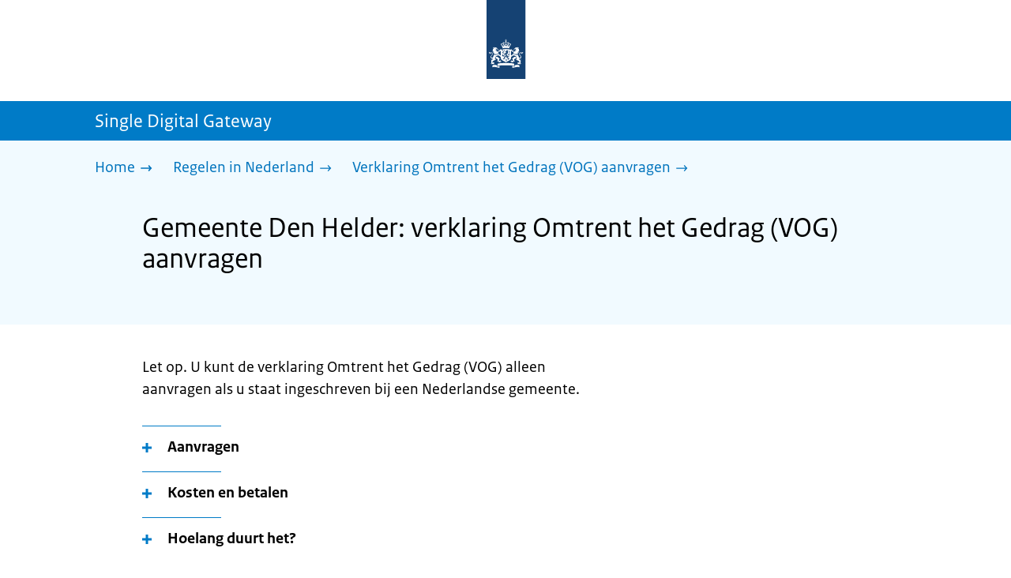

--- FILE ---
content_type: text/html; charset=utf-8
request_url: https://sdg.rijksoverheid.nl/regelen-in-nederland/verklaring-omtrent-gedrag-vog-aanvragen-in-nederland/gemeente-den-helder
body_size: 12517
content:
<!DOCTYPE html><html lang="nl" class="no-js"><head><meta charSet="utf-8"/><meta name="viewport" content="width=device-width, initial-scale=1"/><link rel="preload" href="/logo-ro-v6.svg" as="image"/><link rel="preload" href="/logo-your-europe-blue.svg" as="image"/><link rel="stylesheet" href="/_next/static/css/80be35c5ddbc6f4d.css" nonce="cCFVGRPNNv-qZxnT3G48xtluqEdFCR08" data-precedence="next"/><link rel="stylesheet" href="/_next/static/css/e10d5c87c226b76b.css" nonce="cCFVGRPNNv-qZxnT3G48xtluqEdFCR08" data-precedence="next"/><link rel="stylesheet" href="/_next/static/css/98a76862185ac347.css" nonce="cCFVGRPNNv-qZxnT3G48xtluqEdFCR08" data-precedence="next"/><link rel="stylesheet" href="/_next/static/css/98df6aabfb59eaf0.css" nonce="cCFVGRPNNv-qZxnT3G48xtluqEdFCR08" data-precedence="next"/><link rel="stylesheet" href="/_next/static/css/a5edbed4e1e07699.css" nonce="cCFVGRPNNv-qZxnT3G48xtluqEdFCR08" data-precedence="next"/><link rel="stylesheet" href="/_next/static/css/bfa42dff0d964d1b.css" nonce="cCFVGRPNNv-qZxnT3G48xtluqEdFCR08" data-precedence="next"/><link rel="stylesheet" href="/_next/static/css/f2725a70109ac7a0.css" nonce="cCFVGRPNNv-qZxnT3G48xtluqEdFCR08" data-precedence="next"/><link rel="stylesheet" href="/_next/static/css/4eadd1789fe54b0d.css" nonce="cCFVGRPNNv-qZxnT3G48xtluqEdFCR08" data-precedence="next"/><link rel="stylesheet" href="/_next/static/css/51ec26a50e0f7052.css" nonce="cCFVGRPNNv-qZxnT3G48xtluqEdFCR08" data-precedence="next"/><link rel="stylesheet" href="/_next/static/css/d8a79839357280b5.css" nonce="cCFVGRPNNv-qZxnT3G48xtluqEdFCR08" data-precedence="next"/><link rel="stylesheet" href="/_next/static/css/a18e4877203b6325.css" nonce="cCFVGRPNNv-qZxnT3G48xtluqEdFCR08" data-precedence="next"/><link rel="stylesheet" href="/_next/static/css/8b89ff8fe39f0c8b.css" nonce="cCFVGRPNNv-qZxnT3G48xtluqEdFCR08" data-precedence="next"/><link rel="preload" as="script" fetchPriority="low" nonce="cCFVGRPNNv-qZxnT3G48xtluqEdFCR08" href="/_next/static/chunks/webpack-19e3f35fcd0b8702.js"/><script src="/_next/static/chunks/9d4f0574-4e0c957a357e14c5.js" async="" nonce="cCFVGRPNNv-qZxnT3G48xtluqEdFCR08"></script><script src="/_next/static/chunks/7804-2bdc4f2d6598738b.js" async="" nonce="cCFVGRPNNv-qZxnT3G48xtluqEdFCR08"></script><script src="/_next/static/chunks/main-app-4e91e4fd53162f3d.js" async="" nonce="cCFVGRPNNv-qZxnT3G48xtluqEdFCR08"></script><script src="/_next/static/chunks/5682-40fc794b6b5a450b.js" async="" nonce="cCFVGRPNNv-qZxnT3G48xtluqEdFCR08"></script><script src="/_next/static/chunks/8392-f3b1ee642ade34c0.js" async="" nonce="cCFVGRPNNv-qZxnT3G48xtluqEdFCR08"></script><script src="/_next/static/chunks/6588-c7830834b08613dd.js" async="" nonce="cCFVGRPNNv-qZxnT3G48xtluqEdFCR08"></script><script src="/_next/static/chunks/9812-40483df9d30caeba.js" async="" nonce="cCFVGRPNNv-qZxnT3G48xtluqEdFCR08"></script><script src="/_next/static/chunks/app/error-866df2b2231c7a9f.js" async="" nonce="cCFVGRPNNv-qZxnT3G48xtluqEdFCR08"></script><script src="/_next/static/chunks/85b8c2e8-4f464eb230511d85.js" async="" nonce="cCFVGRPNNv-qZxnT3G48xtluqEdFCR08"></script><script src="/_next/static/chunks/6931-d896c3080aaf0a02.js" async="" nonce="cCFVGRPNNv-qZxnT3G48xtluqEdFCR08"></script><script src="/_next/static/chunks/9019-7c2aa09f6009d313.js" async="" nonce="cCFVGRPNNv-qZxnT3G48xtluqEdFCR08"></script><script src="/_next/static/chunks/2510-68f6d7b65a9e13e5.js" async="" nonce="cCFVGRPNNv-qZxnT3G48xtluqEdFCR08"></script><script src="/_next/static/chunks/9765-a1dd1073790dd706.js" async="" nonce="cCFVGRPNNv-qZxnT3G48xtluqEdFCR08"></script><script src="/_next/static/chunks/8242-cfc1cd64a1494d5b.js" async="" nonce="cCFVGRPNNv-qZxnT3G48xtluqEdFCR08"></script><script src="/_next/static/chunks/app/single-digital-gateway/%5B...product%5D/page-da37388cd0aee781.js" async="" nonce="cCFVGRPNNv-qZxnT3G48xtluqEdFCR08"></script><link rel="manifest" href="/api/manifest?v=3"/><meta name="google-site-verification" content="SC8gk9Z8gDjnpIruUpLIxeSIaeUZgTF8OVXQu_XWOeA"/><link rel="icon" href="/favicon.ico?v=2" sizes="any"/><link rel="icon" href="/favicon.svg" type="image/svg+xml"/><link rel="apple-touch-icon" href="/apple-touch-icon.png"/><title>Gemeente Den Helder: verklaring Omtrent het Gedrag (VOG) aanvragen | Single Digital Gateway</title><meta name="description" content="Lees hoe u een Verklaring Omtrent het Gedrag (VOG) schriftelijk aanvraagt bij de gemeente."/><link rel="canonical" href="https://sdg.rijksoverheid.nl/regelen-in-nederland/verklaring-omtrent-gedrag-vog-aanvragen-in-nederland/gemeente-den-helder"/><meta name="robots" content="noindex,follow"/><meta property="og:title" content="Gemeente Den Helder: verklaring Omtrent het Gedrag (VOG) aanvragen | Single Digital Gateway"/><meta property="og:description" content="Lees hoe u een Verklaring Omtrent het Gedrag (VOG) schriftelijk aanvraagt bij de gemeente."/><meta property="og:url" content="https://sdg.rijksoverheid.nl/regelen-in-nederland/verklaring-omtrent-gedrag-vog-aanvragen-in-nederland/gemeente-den-helder"/><meta property="og:type" content="website"/><meta property="og:image" content="https://sdg.rijksoverheid.nl/ro-home-bookmark-300x300.png"/><meta property="og:image:alt" content="Logo Overheid"/><meta property="og:image:width" content="300"/><meta property="og:image:height" content="300"/><meta class="elastic" name="ftg_type" content="Call to action pagina"/><meta class="elastic" name="informatietype" content="Webpagina"/><meta name="DCTERMS.title" content="Gemeente Den Helder: verklaring Omtrent het Gedrag (VOG) aanvragen | Single Digital Gateway"/><meta name="DCTERMS.description" content="Lees hoe u een Verklaring Omtrent het Gedrag (VOG) schriftelijk aanvraagt bij de gemeente."/><meta name="DCTERMS.language" title="XSD.language" content="nl"/><meta name="DCTERMS.identifier" title="XSD.anyURI" content="https://sdg.rijksoverheid.nl/regelen-in-nederland/verklaring-omtrent-gedrag-vog-aanvragen-in-nederland/gemeente-den-helder"/><meta name="OVERHEID.authority" title="RIJKSOVERHEID.Organisatie" content="Ministerie van Justitie en Veiligheid"/><meta name="DCTERMS.creator" title="RIJKSOVERHEID.Organisatie" content="Ministerie van Algemene Zaken"/><meta name="DCTERMS.publisher" title="RIJKSOVERHEID.Organisatie" content="Ministerie van Algemene Zaken"/><meta name="DCTERMS.rightsHolder" title="RIJKSOVERHEID.Organisatie" content="Ministerie van Algemene Zaken"/><meta name="DCTERMS.rights" content="CC0 1.0 Universal"/><meta name="DCTERMS.issued" title="XSD.dateTime" content="2022-12-08T14:06"/><meta name="DCTERMS.available" title="DCTERMS.Period" content="start=2022-12-08;"/><meta name="DCTERMS.modified" title="XSD.dateTime" content="2025-08-20T16:04"/><meta name="DCTERMS.type" title="RIJKSOVERHEID.Informatietype" content="Webpagina"/><meta name="sdg-tag" content="sdg"/><meta name="DC.ISO3166" content="NL"/><meta name="DC.Service" content="information"/><meta name="policy-code" content="B8"/><script nonce="cCFVGRPNNv-qZxnT3G48xtluqEdFCR08">document.documentElement.className = document.documentElement.className.replace('no-js','js');</script><script src="/_next/static/chunks/polyfills-42372ed130431b0a.js" noModule="" nonce="cCFVGRPNNv-qZxnT3G48xtluqEdFCR08"></script></head><body class=" __className_e45a93"><div hidden=""><!--$--><!--/$--></div><script type="application/ld+json" id="web-page-jsonld">{"@context":"https://schema.org","@type":"WebPage","url":"https://sdg.rijksoverheid.nl/regelen-in-nederland/verklaring-omtrent-gedrag-vog-aanvragen-in-nederland/gemeente-den-helder","name":"Gemeente Den Helder: verklaring Omtrent het Gedrag (VOG) aanvragen | Single Digital Gateway","description":"Lees hoe u een Verklaring Omtrent het Gedrag (VOG) schriftelijk aanvraagt bij de gemeente.","inLanguage":"nl","datePublished":"2022-12-08T14:06","dateModified":"2025-08-20T16:04","isPartOf":{"@id":"https://sdg.rijksoverheid.nl/#website"},"breadcrumb":{"@id":"https://sdg.rijksoverheid.nl/regelen-in-nederland/verklaring-omtrent-gedrag-vog-aanvragen-in-nederland/gemeente-den-helder/#breadcrumb"}}</script><div id="p1o-app" class="page-wrapper"><header><div class="Button_wrapper__uxyTQ Header_skipLink__FWZ6H "><a href="#first-content" class="Button_button__SAWZM   ">Ga direct naar inhoud</a></div><div class="Logo_logo__jeuY3"><a href="/" class="Logo_imageWrapper__mQbtA"><img alt="Logo Overheid" loading="eager" width="160" height="100" decoding="async" src="/logo-ro-v6.svg"/><span class="sr-only">Naar de homepage van sdg.rijksoverheid.nl</span></a></div><div class="Navigation_navigation__nRTJz layout-wrapper"><ul class="Navigation_navbar__GCdTR"></ul></div><div class="component-wrapper-no-margin"></div><div class="TitleBar_bar__NT_tt"><span class="layout-wrapper TitleBar_title__XwMY5 ">Single Digital Gateway</span></div></header><nav aria-label="Breadcrumb" class="colored-background  Breadcrumb_container__gMdPC"><div class="layout-wrapper Breadcrumb_wrapper__m73Iu"><ul class="Breadcrumb_breadCrumbList__cjuUK"><li><a href="/" aria-label="Home"><span class="Breadcrumb_text__560xQ">Home</span><svg xmlns="http://www.w3.org/2000/svg" viewBox="0 0 64 64" height="20" width="20" class="Icon_icon__hNQtl " aria-hidden="true"><path fill="#000" d="M43.714 44.896l-3.839-3.63 6.214-6.844-1.365.266H10.667v-5.261h34.057l1.365.208-6.339-6.902 3.839-3.628 11.703 12.952z"></path></svg></a></li><li><a href="/regelen-in-nederland" aria-label="Regelen in Nederland"><span class="Breadcrumb_text__560xQ">Regelen in Nederland</span><svg xmlns="http://www.w3.org/2000/svg" viewBox="0 0 64 64" height="20" width="20" class="Icon_icon__hNQtl " aria-hidden="true"><path fill="#000" d="M43.675 44.88l-2.953-2.791 7.494-8.172-1.052.203H10.667v-4.047h36.497l1.052.161-7.682-8.32 2.953-2.794 11.807 12.977z"></path></svg></a></li><li><a aria-current="page" href="/regelen-in-nederland/verklaring-omtrent-gedrag-vog-aanvragen-in-nederland" aria-label="Verklaring Omtrent het Gedrag (VOG) aanvragen"><span class="Breadcrumb_text__560xQ">Verklaring Omtrent het Gedrag (VOG) aanvragen</span><svg xmlns="http://www.w3.org/2000/svg" viewBox="0 0 64 64" height="20" width="20" class="Icon_icon__hNQtl " aria-hidden="true"><path fill="#000" d="M43.675 44.88l-2.953-2.791 7.494-8.172-1.052.203H10.667v-4.047h36.497l1.052.161-7.682-8.32 2.953-2.794 11.807 12.977z"></path></svg></a></li></ul></div></nav><script type="application/ld+json" id="breadcrumb-jsonld">{"@context":"https://schema.org","@type":"BreadcrumbList","@id":"https://sdg.rijksoverheid.nl/regelen-in-nederland/verklaring-omtrent-gedrag-vog-aanvragen-in-nederland/gemeente-den-helder/#breadcrumb","itemListElement":[{"@type":"ListItem","position":1,"name":"Home","item":"https://sdg.rijksoverheid.nl/"},{"@type":"ListItem","position":2,"name":"Regelen in Nederland","item":"https://sdg.rijksoverheid.nl/regelen-in-nederland"},{"@type":"ListItem","position":3,"name":"Verklaring Omtrent het Gedrag (VOG) aanvragen","item":"https://sdg.rijksoverheid.nl/regelen-in-nederland/verklaring-omtrent-gedrag-vog-aanvragen-in-nederland"}]}</script><main><div class="colored-background  ActionArea_ActionArea__vZzqj" data-testid="action-area"><div id="first-content" class="content-wrapper"><header class="ActionArea_title__aTS3p "><h1 class="ActionArea_pageTitle__IJO8a">Gemeente Den Helder: verklaring Omtrent het Gedrag (VOG) aanvragen</h1></header></div></div><div class="content-wrapper" data-testid="sdg-content"><div class="component-wrapper content-small-wrapper"><div class="component-wrapper"><div data-testid="specificText" class="RichText_container__QJWUn "><p>Let op. U kunt de verklaring Omtrent het Gedrag (VOG) alleen aanvragen als u staat ingeschreven bij een Nederlandse gemeente.</p></div></div><div class="component-wrapper-small-margin"><div><h2 class="AccordionItem_header__wJ8XV  "><button class="AccordionItem_button__OC8hB" aria-expanded="false" aria-controls="accordion-panel-request" type="button"><svg xmlns="http://www.w3.org/2000/svg" viewBox="0 0 64 64" height="20" width="20" class="Icon_icon__hNQtl AccordionItem_icon__chBVl" aria-hidden="true"><path fill="#000" d="M13.086 36.559v-9.215h14.211V13.137h9.312v14.207h14.305v9.215H36.609v14.305h-9.312V36.559H13.086z"></path></svg><span class="AccordionItem_text__ipDOI">Aanvragen</span></button></h2><div id="accordion-panel-request" data-testid="accordion-panel" class="AccordionItem_panel__RMVBc AccordionItem_hidden__TDxEx"><div class="AccordionItem_panelContent__CCN0b"><div class="RichText_container__QJWUn "><p>Uw werkgever of opdrachtgever zet de VOG-aanvraag online klaar en u controleert de gegevens en betaalt online.</p></div></div></div></div><div><h2 class="AccordionItem_header__wJ8XV  "><button class="AccordionItem_button__OC8hB" aria-expanded="false" aria-controls="accordion-panel-costAndPayment" type="button"><svg xmlns="http://www.w3.org/2000/svg" viewBox="0 0 64 64" height="20" width="20" class="Icon_icon__hNQtl AccordionItem_icon__chBVl" aria-hidden="true"><path fill="#000" d="M13.086 36.559v-9.215h14.211V13.137h9.312v14.207h14.305v9.215H36.609v14.305h-9.312V36.559H13.086z"></path></svg><span class="AccordionItem_text__ipDOI">Kosten en betalen</span></button></h2><div id="accordion-panel-costAndPayment" data-testid="accordion-panel" class="AccordionItem_panel__RMVBc AccordionItem_hidden__TDxEx"><div class="AccordionItem_panelContent__CCN0b"><div class="RichText_container__QJWUn "><ul>
<li>Een digitale VOG-aanvraag kost: € 33,85.</li>
<li>Een schriftelijke aanvraag bij de gemeente kost: € 41,35.</li>
</ul></div></div></div></div><div><h2 class="AccordionItem_header__wJ8XV  "><button class="AccordionItem_button__OC8hB" aria-expanded="false" aria-controls="accordion-panel-duration" type="button"><svg xmlns="http://www.w3.org/2000/svg" viewBox="0 0 64 64" height="20" width="20" class="Icon_icon__hNQtl AccordionItem_icon__chBVl" aria-hidden="true"><path fill="#000" d="M13.086 36.559v-9.215h14.211V13.137h9.312v14.207h14.305v9.215H36.609v14.305h-9.312V36.559H13.086z"></path></svg><span class="AccordionItem_text__ipDOI">Hoelang duurt het?</span></button></h2><div id="accordion-panel-duration" data-testid="accordion-panel" class="AccordionItem_panel__RMVBc AccordionItem_hidden__TDxEx"><div class="AccordionItem_panelContent__CCN0b"><div class="RichText_container__QJWUn "><p>U ontvangt de VOG of de afwijzing binnen 4 weken op het adres dat u opgeeft bij de aanvraag.</p></div></div></div></div></div><div class="component-wrapper"><div class="colored-background ContactBlock_contactBlock__vIwZW "><h2>Vragen over dit onderwerp?</h2><div class="RichText_container__QJWUn ContactBlock_contactText__AUe_G"><p>Neem contact op met de gemeente Den Helder</p></div><div class="ContactBlock_multipleContactItems__rhFQi"><div class="ContactItem_container__wZp6a  ContactBlock_contactItem__rsHWX"><div><svg xmlns="http://www.w3.org/2000/svg" viewBox="0 0 64 64" height="48" width="48" class="Icon_icon__hNQtl ContactItem_icon__jcQJl" role="img" aria-label="Telefoon"><title>Telefoon</title><path fill="#000" d="M42.5 36.489c-1.761 1.761-2.271 4.281-3.669 5.68-1.401 1.401-6.782-2.939-10.891-7-4.109-4.06-8.38-9.519-7-10.889 1.38-1.37 3.919-1.899 5.69-3.67 1.771-1.77-5.781-10.088-6.961-11.27a2.84 2.84 0 00-4.24.05c-7.799 7.8-6.169 18.52 5.68 31.07L22.641 42c12.55 11.859 23.269 13.489 31.069 5.69a2.853 2.853 0 000-4.25c-1.12-1.179-9.44-8.72-11.21-6.951z"></path></svg><a href="tel:+31223671200" class="ContactItem_link__t1rvM">+31 223 671 200</a></div></div><div class="ContactItem_container__wZp6a  ContactBlock_contactItem__rsHWX"><div><svg xmlns="http://www.w3.org/2000/svg" viewBox="0 0 64 64" height="48" width="48" class="Icon_icon__hNQtl ContactItem_icon__jcQJl" role="img" aria-label="Website"><title>Website</title><path fill="#000" d="M32,56c13.2549,0,24-10.7451,24-24S45.2549,8,32,8S8,18.7451,8,32S18.7451,56,32,56z M46.0365,46.3713l-0.7854-1.7297 l1.7733-3.2125l2.8746-0.3114C48.8978,43.0749,47.5946,44.8493,46.0365,46.3713z M34.3491,12.0413 c8.7745,1.0272,15.829,7.7189,17.4114,16.3142l-2.2471,2.9958l-2.5946,1.2973l-2.5946-2.5946l-1.3899-2.502 c0,0,1.7938-1.7962,1.2973-2.7483c-0.4965-0.9522-3.3007,0.5977-3.8552-0.2362c-0.5545-0.8343-0.0608-3.6824-0.0608-3.6824 l-3.477-1.4318c0,0-1.0862-0.021-0.9952,0.7982c0.1022,0.9204,2.6313,2.3796,2.4269,2.7887 c-0.1885,0.3773-0.8181,0.1024-0.8181,0.1024l-0.9614,1.6871l-2.0043-0.4513c0,0,1.5238-0.5777,1.7093-1.1336 c0.1854-0.556-2.2499-2.5566-2.2499-2.5566l-1.3575,0.3068l-0.6136,2.4544l-1.6362,1.4317l-2.1453-0.0162l0.1911-1.189 l-0.7856-0.0221l1.0228-2.6513l2.1064,0.1757c0,0,0.7776-2.0316,0.6234-2.7001c-0.2993-1.2973-1.6524-1.4439-1.6524-1.9554 c0-0.5113,1.4578-0.5036,2.1738-1.2195C32.3167,14.8591,33.5082,13.2212,34.3491,12.0413z M27.3466,12.4574 c1.2131-0.289,2.4671-0.4626,3.7535-0.5198l0.1864,0.3024c0,0-0.4618,2.4305-1.2324,2.6357 c-0.7706,0.2054-2.9891-1.073-2.9891-1.073L27.3466,12.4574z M26.2395,29.8486c1.0194-2.1066,2.5651-2.3214,2.5651-2.3214 l5.3747-1.0796l3.0771,1.8018l4.1028,0.7807l1.136,1.5557l1.8291,2.5816l2.5946,1.3518l2.5946-2.2133 c0,0-0.256,3.1039-1.2786,5.0413c-1.0227,1.9373-3.6762,3.3902-3.6762,3.3902s-0.2525,1.8223-1.1105,3.3513 c-0.3324,0.5925-1.2437,0.9086-1.6508,1.4919c-0.7348,1.0533-0.5262,2.9067-1.365,3.3187 c-1.4988,0.7361-3.2421,1.0782-3.6512,0.6907c-0.5724-0.5423-1.8379-2.8582-1.8379-3.6252v-5.5325 c0-0.9923-1.3255-3.3427-1.3255-3.3427s-3.1374-0.0292-4.3421-0.0292c-1.2047,0-3.0362-1.729-3.0362-1.729 S25.2202,31.955,26.2395,29.8486z M23.2303,13.9332l-2.3314,4.2749c0,0-2.7457,3.5789-4.6652,5.5162 c-0.8819,0.8901-2.1922,1.584-3.3535,2.0768C14.5768,20.5821,18.3561,16.3092,23.2303,13.9332z M18.3784,42.2659 c0,1.664,0,3.2321,0,4.4827c-3.3008-3.0511-5.5711-7.1834-6.2509-11.8363C14.3933,36.4285,18.3784,39.487,18.3784,42.2659z"></path></svg><a href="https://www.denhelder.nl" class="ContactItem_link__t1rvM">https://www.denhelder.nl</a></div></div><div class="ContactItem_container__wZp6a  ContactBlock_contactItem__rsHWX"><div><svg xmlns="http://www.w3.org/2000/svg" viewBox="0 0 64 64" height="48" width="48" class="Icon_icon__hNQtl ContactItem_icon__jcQJl" aria-hidden="true"><path fill="#000" d="M54.22,18.27l-16.64,16.64c-.69,.69-1.54,1.23-2.46,1.57l-7,3.03c-.59,.26-1.21,.39-1.84,.39-1.22,0-2.38-.48-3.26-1.36-1.35-1.35-1.73-3.36-.96-5.11l3.04-7.01 c.33-.9,.87-1.75,1.57-2.44l12.88-12.88c-3.52-.13-6.54-.13-7.54-.13-1.99,0-11.95,0-17.92,1.01-2.07,.35-3.64,1.95-3.98,4.04-1.46,8.91-1.24,19.52,0,27.05,.34, 2.1,1.92,3.69,3.98,4.04,5.4,.91,14.03,1,17.12,1.01l10.51,6.77c.58,.37,1.35,.2,1.71-.39,.17-.27,.22-.58,.17-.87l-.06-.22h-.01s-1.57-5.54-1.57-5.54 c2.79-.15,5.68-.39,7.97-.77,2.07-.35,3.64-1.95,3.98-4.04,1.32-8.06,1.25-17.5,.32-24.8Z"></path><path fill="#000" d="M28.76,27.88l-3.09,7.14c-.24,.56,.32,1.12,.88,.88l7.14-3.09c.42-.14,.79-.37,1.1-.68L54.03,12.88c1.48-1.48,.47-2.86-1.01-4.33-1.48-1.48-2.86-2.49-4.33-1.01 L29.45,26.77c-.31,.31-.54,.69-.68,1.1Z"></path></svg><a href="https://www.denhelder.nl/e-mail" class="ContactItem_link__t1rvM">Contactformulier</a></div></div></div></div></div><div class="ModificationData_container__JXUJd ">Laatst gecontroleerd op 22 november 2022</div></div></div></main><footer class="BrFooter_wrapperWithExtraFooterBar__Y0Or1"><div id="surveyContent"></div><div class="layout-wrapper"><div class="YourEuropeFeedbackBar_container__DctCW"><section class="content-wrapper" aria-live="polite" aria-label="Feedback"><h2 class="YourEuropeFeedbackBar_intro__vz6_d">Heeft deze informatie u geholpen?</h2><div class="Button_wrapper__uxyTQ  "><a href="https://europa.eu/youreurope/information-service-feedback/index_nl.htm?ft=no&amp;lang=nl&amp;referrer=https://sdg.rijksoverheid.nl/regelen-in-nederland/verklaring-omtrent-gedrag-vog-aanvragen-in-nederland/gemeente-den-helder" class="Button_button__SAWZM Button_callToAction__RSn4I  ">Beoordeel deze pagina<span class="Button_arrowRight__QM8Ij" data-testid="anchorArrowRight"><svg xmlns="http://www.w3.org/2000/svg" viewBox="0 0 64 64" height="25" width="25" class="Icon_icon__hNQtl " aria-hidden="true"><path fill="white" d="M43.714 44.896l-3.839-3.63 6.214-6.844-1.365.266H10.667v-5.261h34.057l1.365.208-6.339-6.902 3.839-3.628 11.703 12.952z"></path></svg></span></a></div></section></div></div><div class="OrganizationFooter_footer__3I2L7"><div class="layout-wrapper OrganizationFooter_container__tJrUN"><div class="OrganizationFooter_logo__9t4yu"><a href="https://europa.eu/youreurope/index_nl.htm" class="Logo_imageWrapper__mQbtA"><img alt="Logo van Your Europe, een portaal van de Europese Unie" loading="eager" width="250" height="75" decoding="async" src="/logo-your-europe-blue.svg"/><span class="sr-only">Ga naar de homepage van Your Europe, een portaal van de Europese Unie</span></a></div></div></div><div class="PayOff_payOff__kzCDk Footer_payOff__n8mNy"><div class="PayOff_wrapper__XUy_4 layout-wrapper"><div><span>Single Digital Gateway</span></div></div></div><div class="Footer_navigation__v9fcc"><button class="Footer_button__V0FwT" aria-expanded="false"><svg xmlns="http://www.w3.org/2000/svg" viewBox="0 0 64 64" height="20" width="20" class="Icon_icon__hNQtl Footer_icon__YLUw0" aria-hidden="true"><path fill="#000" d="M13.086 36.559v-9.215h14.211V13.137h9.312v14.207h14.305v9.215H36.609v14.305h-9.312V36.559H13.086z"></path></svg>Over deze website</button><div class="layout-wrapper Footer_expandableContent__DcPUK " data-testid="showNav-content"><div class="component-wrapper-no-margin"><ul><li><a href="/over-de-website">Over de website</a></li></ul></div></div></div><div class="layout-wrapper"><div class="LanguageSelector_languageWrapper__Cbei1" lang="en" dir="ltr"><span class="LanguageSelector_text__AJsuk">This website in </span><a href="https://sdg.government.nl" class="LanguageSelector_button__nHhEF">English</a></div></div></footer></div><!--$--><!--/$--><script src="/_next/static/chunks/webpack-19e3f35fcd0b8702.js" nonce="cCFVGRPNNv-qZxnT3G48xtluqEdFCR08" id="_R_" async=""></script><script nonce="cCFVGRPNNv-qZxnT3G48xtluqEdFCR08">(self.__next_f=self.__next_f||[]).push([0])</script><script nonce="cCFVGRPNNv-qZxnT3G48xtluqEdFCR08">self.__next_f.push([1,"1:\"$Sreact.fragment\"\n3:I[74390,[],\"\"]\n4:I[90140,[],\"\"]\n6:I[28319,[],\"OutletBoundary\"]\n7:\"$Sreact.suspense\"\n9:I[28319,[],\"ViewportBoundary\"]\nb:I[28319,[],\"MetadataBoundary\"]\nd:I[82926,[],\"\"]\ne:I[43575,[\"5682\",\"static/chunks/5682-40fc794b6b5a450b.js\",\"8392\",\"static/chunks/8392-f3b1ee642ade34c0.js\",\"6588\",\"static/chunks/6588-c7830834b08613dd.js\",\"9812\",\"static/chunks/9812-40483df9d30caeba.js\",\"8039\",\"static/chunks/app/error-866df2b2231c7a9f.js\"],\"default\"]\n10:I[93177,[\"1728\",\"static/chunks/85b8c2e8-4f464eb230511d85.js\",\"5682\",\"static/chunks/5682-40fc794b6b5a450b.js\",\"8392\",\"static/chunks/8392-f3b1ee642ade34c0.js\",\"6931\",\"static/chunks/6931-d896c3080aaf0a02.js\",\"9019\",\"static/chunks/9019-7c2aa09f6009d313.js\",\"2510\",\"static/chunks/2510-68f6d7b65a9e13e5.js\",\"6588\",\"static/chunks/6588-c7830834b08613dd.js\",\"9812\",\"static/chunks/9812-40483df9d30caeba.js\",\"9765\",\"static/chunks/9765-a1dd1073790dd706.js\",\"8242\",\"static/chunks/8242-cfc1cd64a1494d5b.js\",\"2461\",\"static/chunks/app/single-digital-gateway/%5B...product%5D/page-da37388cd0aee781.js\"],\"PiwikMetaData\"]\n11:I[92647,[\"1728\",\"static/chunks/85b8c2e8-4f464eb230511d85.js\",\"5682\",\"static/chunks/5682-40fc794b6b5a450b.js\",\"8392\",\"static/chunks/8392-f3b1ee642ade34c0.js\",\"6931\",\"static/chunks/6931-d896c3080aaf0a02.js\",\"9019\",\"static/chunks/9019-7c2aa09f6009d313.js\",\"2510\",\"static/chunks/2510-68f6d7b65a9e13e5.js\",\"6588\",\"static/chunks/6588-c7830834b08613dd.js\",\"9812\",\"static/chunks/9812-40483df9d30caeba.js\",\"9765\",\"static/chunks/9765-a1dd1073790dd706.js\",\"8242\",\"static/chunks/8242-cfc1cd64a1494d5b.js\",\"2461\",\"static/chunks/app/single-digital-gateway/%5B...product%5D/page-da37388cd0aee781.js\"],\"PiwikProProvider\"]\n12:I[64052,[\"1728\",\"static/chunks/85b8c2e8-4f464eb230511d85.js\",\"5682\",\"static/chunks/5682-40fc794b6b5a450b.js\",\"8392\",\"static/chunks/8392-f3b1ee642ade34c0.js\",\"6931\",\"static/chunks/6931-d896c3080aaf0a02.js\",\"9019\",\"static/chunks/9019-7c2aa09f6009d313.js\",\"2510\",\"static/chunks/2510-68f6d7b65a9e13e5.js\",\"6588\",\"static/chunks/6588-c7830834b08613dd.js\",\"9812\",\"static/chunks/9812-40483df9d30caeba.js\",\"9765\",\"static/chunks/9765-a1dd1073790dd706.js\",\"8242\",\"static/chunks/8242-cfc1cd64a1494d5b.js\",\"2461\",\"static/chunks/app/single-digital-gateway/%5B...product%5D/page-da37388cd0aee781.js\"],\"default\"]\n14:I[55882,[\"1728\",\"static/chunks/85b8c2e8-4f464eb230511d85.js\",\"5682\",\"static/chunks/5682-40fc794b6b5a450b.js\",\"8392\",\"static/chunks/8392-f3b1ee642ade34c0.js\",\"6931\",\"static/chunks/6931-d896c3080aaf0a02.js\",\"9019\",\"static/chunks/9019-7c2aa09f6009d313.js\",\"2510\",\"static/chunks/2510-68f6d7b65a9e13e5.js\",\"6588\",\"static/chunks/6588-c7830834b08613dd.js\",\"9812\",\"static/chunks/9812-40483df9d30caeba.js\",\"9765\",\"static/chunks/9765-a1dd1073790dd706.js\",\"8242\",\"static/chunks/8242-cfc1cd64a1494d5b.js\",\"2461\",\"static/chunks/app/single-digital-gateway/%5B...product%5D/page-da37388cd0aee781.js\"],\"Footer\"]\n15:I[97374,[],\"IconMark\"]\n:HL[\"/_next/static/css/80be35c5ddbc6f4d.css\",\"style\",{\"nonce\":\"cCFVGRPNNv-qZxnT3G48xtluqEdFCR08\"}]\n:HL[\"/_next/static/media/3b915b92ecaa9e36.p.woff2\",\"font\",{\"crossOrigin\":\"\",\"nonce\":\"cCFVGRPNNv-qZxnT3G48xtluqEdFCR08\",\"type\":\"font/woff2\"}]\n:HL[\"/_next/static/media/61d42c00416bf818.p.woff2\",\"font\",{\"crossOrigin\":\"\",\"nonce\":\"cCFVGRPNNv-qZxnT3G48xtluqEdFCR08\",\"type\":\"font/woff2\"}]\n:HL[\"/_next/static/media/8ac7a61535a117db.p.woff2\",\"font\",{\"crossOrigin\":\"\",\"nonce\":\"cCFVGRPNNv-qZxnT3G48xtluqEdFCR08\",\"type\":\"font/woff2\"}]\n:HL[\"/_next/static/media/c61f4c0e2af2a350.p.woff2\",\"font\",{\"crossOrigin\":\"\",\"nonce\":\"cCFVGRPNNv-qZxnT3G48xtluqEdFCR08\",\"type\":\"font/woff2\"}]\n:HL[\"/_next/static/media/f0d0e2c646081107.p.woff2\",\"font\",{\"crossOrigin\":\"\",\"nonce\":\"cCFVGRPNNv-qZxnT3G48xtluqEdFCR08\",\"type\":\"font/woff2\"}]\n:HL[\"/_next/static/css/e10d5c87c226b76b.css\",\"style\",{\"nonce\":\"cCFVGRPNNv-qZxnT3G48xtluqEdFCR08\"}]\n:HL[\"/_next/static/css/98a76862185ac347.css\",\"style\",{\"nonce\":\"cCFVGRPNNv-qZxnT3G48xtluqEdFCR08\"}]\n:HL[\"/_next/static/css/98df6aabfb59eaf0.css\",\"style\",{\"nonce\":\"cCFVGRPNNv-qZxnT3G48xtluqEdFCR08\"}]\n:HL[\"/_next/static/css/a5edbed4e1e07699.css\",\"style\",{\"nonce\":\"cCFVGRPNNv-qZxnT3G48xtluqEdFCR08\"}]\n:HL[\"/_next/static/css/bfa42dff0d964d1b.css\",\"style\",{\"nonce\":\"cCFVGRPNNv-qZxnT3G48xtluqEdFCR08\"}]\n:HL[\"/_next/static/css/f2725a70109ac7a0.css\",\"style\",{\"nonce\":\"cCFVGRPNNv-qZxnT3G48xtluqEdFCR08\"}]\n:HL[\"/_next/static/css/4eadd1789fe54b0d.css\",\"style\",{\"nonce\":\"cCFVGRPNNv-qZxnT3G48xtluqEdFCR08\"}]\n"])</script><script nonce="cCFVGRPNNv-qZxnT3G48xtluqEdFCR08">self.__next_f.push([1,":HL[\"/_next/static/css/51ec26a50e0f7052.css\",\"style\",{\"nonce\":\"cCFVGRPNNv-qZxnT3G48xtluqEdFCR08\"}]\n:HL[\"/_next/static/css/d8a79839357280b5.css\",\"style\",{\"nonce\":\"cCFVGRPNNv-qZxnT3G48xtluqEdFCR08\"}]\n:HL[\"/_next/static/css/a18e4877203b6325.css\",\"style\",{\"nonce\":\"cCFVGRPNNv-qZxnT3G48xtluqEdFCR08\"}]\n:HL[\"/_next/static/css/8b89ff8fe39f0c8b.css\",\"style\",{\"nonce\":\"cCFVGRPNNv-qZxnT3G48xtluqEdFCR08\"}]\n:HL[\"/logo-ro-v6.svg\",\"image\"]\n"])</script><script nonce="cCFVGRPNNv-qZxnT3G48xtluqEdFCR08">self.__next_f.push([1,"0:{\"P\":null,\"b\":\"81ZBdFX_7MMNTueweUw3r\",\"c\":[\"\",\"regelen-in-nederland\",\"verklaring-omtrent-gedrag-vog-aanvragen-in-nederland\",\"gemeente-den-helder\"],\"q\":\"\",\"i\":false,\"f\":[[[\"\",{\"children\":[\"single-digital-gateway\",{\"children\":[[\"product\",\"regelen-in-nederland/verklaring-omtrent-gedrag-vog-aanvragen-in-nederland/gemeente-den-helder\",\"c\"],{\"children\":[\"__PAGE__\",{}]}]}]},\"$undefined\",\"$undefined\",true],[[\"$\",\"$1\",\"c\",{\"children\":[[[\"$\",\"link\",\"0\",{\"rel\":\"stylesheet\",\"href\":\"/_next/static/css/80be35c5ddbc6f4d.css\",\"precedence\":\"next\",\"crossOrigin\":\"$undefined\",\"nonce\":\"cCFVGRPNNv-qZxnT3G48xtluqEdFCR08\"}]],\"$L2\"]}],{\"children\":[[\"$\",\"$1\",\"c\",{\"children\":[null,[\"$\",\"$L3\",null,{\"parallelRouterKey\":\"children\",\"error\":\"$undefined\",\"errorStyles\":\"$undefined\",\"errorScripts\":\"$undefined\",\"template\":[\"$\",\"$L4\",null,{}],\"templateStyles\":\"$undefined\",\"templateScripts\":\"$undefined\",\"notFound\":\"$undefined\",\"forbidden\":\"$undefined\",\"unauthorized\":\"$undefined\"}]]}],{\"children\":[[\"$\",\"$1\",\"c\",{\"children\":[null,[\"$\",\"$L3\",null,{\"parallelRouterKey\":\"children\",\"error\":\"$undefined\",\"errorStyles\":\"$undefined\",\"errorScripts\":\"$undefined\",\"template\":[\"$\",\"$L4\",null,{}],\"templateStyles\":\"$undefined\",\"templateScripts\":\"$undefined\",\"notFound\":\"$undefined\",\"forbidden\":\"$undefined\",\"unauthorized\":\"$undefined\"}]]}],{\"children\":[[\"$\",\"$1\",\"c\",{\"children\":[\"$L5\",[[\"$\",\"link\",\"0\",{\"rel\":\"stylesheet\",\"href\":\"/_next/static/css/e10d5c87c226b76b.css\",\"precedence\":\"next\",\"crossOrigin\":\"$undefined\",\"nonce\":\"cCFVGRPNNv-qZxnT3G48xtluqEdFCR08\"}],[\"$\",\"link\",\"1\",{\"rel\":\"stylesheet\",\"href\":\"/_next/static/css/98a76862185ac347.css\",\"precedence\":\"next\",\"crossOrigin\":\"$undefined\",\"nonce\":\"cCFVGRPNNv-qZxnT3G48xtluqEdFCR08\"}],[\"$\",\"link\",\"2\",{\"rel\":\"stylesheet\",\"href\":\"/_next/static/css/98df6aabfb59eaf0.css\",\"precedence\":\"next\",\"crossOrigin\":\"$undefined\",\"nonce\":\"cCFVGRPNNv-qZxnT3G48xtluqEdFCR08\"}],[\"$\",\"link\",\"3\",{\"rel\":\"stylesheet\",\"href\":\"/_next/static/css/a5edbed4e1e07699.css\",\"precedence\":\"next\",\"crossOrigin\":\"$undefined\",\"nonce\":\"cCFVGRPNNv-qZxnT3G48xtluqEdFCR08\"}],[\"$\",\"link\",\"4\",{\"rel\":\"stylesheet\",\"href\":\"/_next/static/css/bfa42dff0d964d1b.css\",\"precedence\":\"next\",\"crossOrigin\":\"$undefined\",\"nonce\":\"cCFVGRPNNv-qZxnT3G48xtluqEdFCR08\"}],[\"$\",\"link\",\"5\",{\"rel\":\"stylesheet\",\"href\":\"/_next/static/css/f2725a70109ac7a0.css\",\"precedence\":\"next\",\"crossOrigin\":\"$undefined\",\"nonce\":\"cCFVGRPNNv-qZxnT3G48xtluqEdFCR08\"}],[\"$\",\"link\",\"6\",{\"rel\":\"stylesheet\",\"href\":\"/_next/static/css/4eadd1789fe54b0d.css\",\"precedence\":\"next\",\"crossOrigin\":\"$undefined\",\"nonce\":\"cCFVGRPNNv-qZxnT3G48xtluqEdFCR08\"}],[\"$\",\"link\",\"7\",{\"rel\":\"stylesheet\",\"href\":\"/_next/static/css/51ec26a50e0f7052.css\",\"precedence\":\"next\",\"crossOrigin\":\"$undefined\",\"nonce\":\"cCFVGRPNNv-qZxnT3G48xtluqEdFCR08\"}],[\"$\",\"link\",\"8\",{\"rel\":\"stylesheet\",\"href\":\"/_next/static/css/d8a79839357280b5.css\",\"precedence\":\"next\",\"crossOrigin\":\"$undefined\",\"nonce\":\"cCFVGRPNNv-qZxnT3G48xtluqEdFCR08\"}],[\"$\",\"link\",\"9\",{\"rel\":\"stylesheet\",\"href\":\"/_next/static/css/a18e4877203b6325.css\",\"precedence\":\"next\",\"crossOrigin\":\"$undefined\",\"nonce\":\"cCFVGRPNNv-qZxnT3G48xtluqEdFCR08\"}],[\"$\",\"link\",\"10\",{\"rel\":\"stylesheet\",\"href\":\"/_next/static/css/8b89ff8fe39f0c8b.css\",\"precedence\":\"next\",\"crossOrigin\":\"$undefined\",\"nonce\":\"cCFVGRPNNv-qZxnT3G48xtluqEdFCR08\"}]],[\"$\",\"$L6\",null,{\"children\":[\"$\",\"$7\",null,{\"name\":\"Next.MetadataOutlet\",\"children\":\"$@8\"}]}]]}],{},null,false,false]},null,false,false]},null,false,false]},null,false,false],[\"$\",\"$1\",\"h\",{\"children\":[null,[\"$\",\"$L9\",null,{\"children\":\"$La\"}],[\"$\",\"div\",null,{\"hidden\":true,\"children\":[\"$\",\"$Lb\",null,{\"children\":[\"$\",\"$7\",null,{\"name\":\"Next.Metadata\",\"children\":\"$Lc\"}]}]}],null]}],false]],\"m\":\"$undefined\",\"G\":[\"$d\",[]],\"S\":false}\n"])</script><script nonce="cCFVGRPNNv-qZxnT3G48xtluqEdFCR08">self.__next_f.push([1,"2:[\"$\",\"html\",null,{\"lang\":\"nl\",\"className\":\"no-js\",\"children\":[\"$\",\"$L3\",null,{\"parallelRouterKey\":\"children\",\"error\":\"$e\",\"errorStyles\":[[\"$\",\"link\",\"0\",{\"rel\":\"stylesheet\",\"href\":\"/_next/static/css/a5edbed4e1e07699.css\",\"precedence\":\"next\",\"crossOrigin\":\"$undefined\",\"nonce\":\"cCFVGRPNNv-qZxnT3G48xtluqEdFCR08\"}],[\"$\",\"link\",\"1\",{\"rel\":\"stylesheet\",\"href\":\"/_next/static/css/98df6aabfb59eaf0.css\",\"precedence\":\"next\",\"crossOrigin\":\"$undefined\",\"nonce\":\"cCFVGRPNNv-qZxnT3G48xtluqEdFCR08\"}],[\"$\",\"link\",\"2\",{\"rel\":\"stylesheet\",\"href\":\"/_next/static/css/bfa42dff0d964d1b.css\",\"precedence\":\"next\",\"crossOrigin\":\"$undefined\",\"nonce\":\"cCFVGRPNNv-qZxnT3G48xtluqEdFCR08\"}],[\"$\",\"link\",\"3\",{\"rel\":\"stylesheet\",\"href\":\"/_next/static/css/e10d5c87c226b76b.css\",\"precedence\":\"next\",\"crossOrigin\":\"$undefined\",\"nonce\":\"cCFVGRPNNv-qZxnT3G48xtluqEdFCR08\"}]],\"errorScripts\":[],\"template\":[\"$\",\"$L4\",null,{}],\"templateStyles\":\"$undefined\",\"templateScripts\":\"$undefined\",\"notFound\":[\"$Lf\",[[\"$\",\"link\",\"0\",{\"rel\":\"stylesheet\",\"href\":\"/_next/static/css/a5edbed4e1e07699.css\",\"precedence\":\"next\",\"crossOrigin\":\"$undefined\",\"nonce\":\"cCFVGRPNNv-qZxnT3G48xtluqEdFCR08\"}],[\"$\",\"link\",\"1\",{\"rel\":\"stylesheet\",\"href\":\"/_next/static/css/e10d5c87c226b76b.css\",\"precedence\":\"next\",\"crossOrigin\":\"$undefined\",\"nonce\":\"cCFVGRPNNv-qZxnT3G48xtluqEdFCR08\"}],[\"$\",\"link\",\"2\",{\"rel\":\"stylesheet\",\"href\":\"/_next/static/css/98df6aabfb59eaf0.css\",\"precedence\":\"next\",\"crossOrigin\":\"$undefined\",\"nonce\":\"cCFVGRPNNv-qZxnT3G48xtluqEdFCR08\"}],[\"$\",\"link\",\"3\",{\"rel\":\"stylesheet\",\"href\":\"/_next/static/css/bfa42dff0d964d1b.css\",\"precedence\":\"next\",\"crossOrigin\":\"$undefined\",\"nonce\":\"cCFVGRPNNv-qZxnT3G48xtluqEdFCR08\"}],[\"$\",\"link\",\"4\",{\"rel\":\"stylesheet\",\"href\":\"/_next/static/css/98a76862185ac347.css\",\"precedence\":\"next\",\"crossOrigin\":\"$undefined\",\"nonce\":\"cCFVGRPNNv-qZxnT3G48xtluqEdFCR08\"}]]],\"forbidden\":\"$undefined\",\"unauthorized\":\"$undefined\"}]}]\n"])</script><script nonce="cCFVGRPNNv-qZxnT3G48xtluqEdFCR08">self.__next_f.push([1,"a:[[\"$\",\"meta\",\"0\",{\"charSet\":\"utf-8\"}],[\"$\",\"meta\",\"1\",{\"name\":\"viewport\",\"content\":\"width=device-width, initial-scale=1\"}]]\n"])</script><script nonce="cCFVGRPNNv-qZxnT3G48xtluqEdFCR08">self.__next_f.push([1,"f:[[\"$\",\"head\",null,{\"children\":[[[\"$\",\"title\",null,{\"children\":\"Pagina niet gevonden | Single Digital Gateway\"}],\"\",[\"$\",\"link\",null,{\"rel\":\"canonical\",\"href\":\"https://sdg.rijksoverheid.nl/pagina-niet-gevonden\"}],[\"$\",\"meta\",null,{\"name\":\"robots\",\"content\":\"noindex,follow\"}],[[\"$\",\"meta\",null,{\"property\":\"og:title\",\"content\":\"Pagina niet gevonden | Single Digital Gateway\"}],\"\",[\"$\",\"meta\",null,{\"property\":\"og:url\",\"content\":\"https://sdg.rijksoverheid.nl/pagina-niet-gevonden\"}],[\"$\",\"meta\",null,{\"property\":\"og:type\",\"content\":\"website\"}],[\"$\",\"meta\",null,{\"property\":\"og:image\",\"content\":\"https://sdg.rijksoverheid.nl/ro-home-bookmark-300x300.png\"}],[\"$\",\"meta\",null,{\"property\":\"og:image:alt\",\"content\":\"Logo Overheid\"}],[\"$\",\"meta\",null,{\"property\":\"og:image:width\",\"content\":\"300\"}],[\"$\",\"meta\",null,{\"property\":\"og:image:height\",\"content\":\"300\"}]],\"\",null,[[\"$\",\"meta\",null,{\"name\":\"DCTERMS.title\",\"content\":\"Pagina niet gevonden | Single Digital Gateway\"}],\"\",[\"$\",\"meta\",null,{\"name\":\"DCTERMS.language\",\"title\":\"XSD.language\",\"content\":\"nl\"}],[\"$\",\"meta\",null,{\"name\":\"DCTERMS.identifier\",\"title\":\"XSD.anyURI\",\"content\":\"https://sdg.rijksoverheid.nl/pagina-niet-gevonden\"}],[[\"$\",\"meta\",\"Ministerie van Algemene Zaken\",{\"name\":\"OVERHEID.authority\",\"title\":\"RIJKSOVERHEID.Organisatie\",\"content\":\"Ministerie van Algemene Zaken\"}]],[\"$\",\"meta\",null,{\"name\":\"DCTERMS.creator\",\"title\":\"RIJKSOVERHEID.Organisatie\",\"content\":\"Ministerie van Algemene Zaken\"}],[\"$\",\"meta\",null,{\"name\":\"DCTERMS.publisher\",\"title\":\"RIJKSOVERHEID.Organisatie\",\"content\":\"Ministerie van Algemene Zaken\"}],[\"$\",\"meta\",null,{\"name\":\"DCTERMS.rightsHolder\",\"title\":\"RIJKSOVERHEID.Organisatie\",\"content\":\"Ministerie van Algemene Zaken\"}],[\"$\",\"meta\",null,{\"name\":\"DCTERMS.rights\",\"content\":\"CC0 1.0 Universal\"}],[],[\"$\",\"meta\",null,{\"name\":\"DCTERMS.issued\",\"title\":\"XSD.dateTime\",\"content\":\"2022-05-21T10:47\"}],[\"$\",\"meta\",null,{\"name\":\"DCTERMS.available\",\"title\":\"DCTERMS.Period\",\"content\":\"start=2022-05-21;\"}],[\"$\",\"meta\",null,{\"name\":\"DCTERMS.modified\",\"title\":\"XSD.dateTime\",\"content\":\"2024-02-09T16:04\"}],null],null,[\"$\",\"$L10\",null,{\"metaData\":{\"title\":\"Pagina niet gevonden | Single Digital Gateway\",\"description\":\"\",\"canonical\":\"https://sdg.rijksoverheid.nl/pagina-niet-gevonden\",\"multipleAuthorities\":{\"keys\":\"AZ\",\"values\":[\"Ministerie van Algemene Zaken\"]},\"creator\":\"Ministerie van Algemene Zaken\",\"publisher\":\"Ministerie van Algemene Zaken\",\"rightsHolder\":\"Ministerie van Algemene Zaken\",\"issued\":\"2022-05-21T10:47\",\"modified\":\"2024-02-09T16:04\",\"originalAvailable\":\"$undefined\",\"available\":\"2022-05-21\",\"pageType\":null,\"language\":\"nl\",\"sdgTag\":null,\"sdgContentType\":null,\"countries\":\"\",\"subjects\":[],\"ftgTypes\":\"\",\"partners\":\"\",\"noindex\":true,\"sdgPolicyCode\":null}}]],[\"$\",\"script\",null,{\"nonce\":\"cCFVGRPNNv-qZxnT3G48xtluqEdFCR08\",\"dangerouslySetInnerHTML\":{\"__html\":\"document.documentElement.className = document.documentElement.className.replace('no-js','js');\"}}],false,false]}],[\"$\",\"body\",null,{\"className\":\" __className_e45a93\",\"children\":[[\"$undefined\",\"$undefined\",[[\"$\",\"script\",\"web-page-jsonld\",{\"type\":\"application/ld+json\",\"id\":\"web-page-jsonld\",\"data-testid\":\"$undefined\",\"dangerouslySetInnerHTML\":{\"__html\":\"{\\\"@context\\\":\\\"https://schema.org\\\",\\\"@type\\\":\\\"WebPage\\\",\\\"url\\\":\\\"https://sdg.rijksoverheid.nl/pagina-niet-gevonden\\\",\\\"name\\\":\\\"Pagina niet gevonden | Single Digital Gateway\\\",\\\"inLanguage\\\":\\\"nl\\\",\\\"datePublished\\\":\\\"2022-05-21T10:47\\\",\\\"dateModified\\\":\\\"2024-02-09T16:04\\\",\\\"isPartOf\\\":{\\\"@id\\\":\\\"https://sdg.rijksoverheid.nl/#website\\\"},\\\"breadcrumb\\\":{\\\"@id\\\":\\\"https://sdg.rijksoverheid.nl/pagina-niet-gevonden/#breadcrumb\\\"}}\"}}]],\"$undefined\"],[\"$\",\"$L11\",null,{\"containerId\":\"5535a98e-f1f4-43a7-971b-abfb8e06fed9\",\"containerUrl\":\"https://statistiek.rijksoverheid.nl\",\"nonce\":\"cCFVGRPNNv-qZxnT3G48xtluqEdFCR08\",\"children\":[\"$\",\"$L12\",null,{\"language\":\"nl\",\"toggles\":{\"piwikAsync\":true,\"contactMenu\":false,\"mijnOverheidMenu\":false,\"environmentType\":\"P\",\"environmentIndicator\":false,\"search\":false,\"searchUseJS\":true,\"travelAdvice\":false,\"embassies\":false,\"singleDigitalGateway\":true,\"singleDigitalGatewayOrganisations\":{\"municipality\":true,\"province\":true,\"waterAuthority\":true},\"allowSearchIndexing\":false,\"informationOfficerPage\":false,\"informationOfficerMetaInformationBlock\":true,\"entryModal\":false,\"languageSelector\":true,\"contactForm\":true,\"contactFormType\":\"LIV\",\"blueNavigationIconFilter\":true},\"cmsRequest\":false,\"translationUrl\":\"https://sdg.government.nl\",\"prettyUrl\":\"sdg.rijksoverheid.nl\",\"isNoJsPage\":false,\"requireNoJsRedirect\":false,\"skipLinkTarget\":\"first-content\",\"entryModalCookieMaxAge\":null,\"baseUrl\":\"https://sdg.rijksoverheid.nl\",\"children\":[\"$undefined\",\"$L13\"]}]}]]}]]\n"])</script><script nonce="cCFVGRPNNv-qZxnT3G48xtluqEdFCR08">self.__next_f.push([1,"13:[\"$\",\"div\",null,{\"id\":\"p1o-app\",\"className\":\"page-wrapper\",\"children\":[[\"$\",\"header\",null,{\"children\":[[\"$\",\"div\",null,{\"className\":\"Button_wrapper__uxyTQ Header_skipLink__FWZ6H \",\"children\":[\"$\",\"a\",null,{\"href\":\"#first-content\",\"className\":\"Button_button__SAWZM   \",\"ref\":\"$undefined\",\"children\":[\"Ga direct naar inhoud\",\"$undefined\",\"$undefined\"]}]}],\"$undefined\",[\"$\",\"div\",null,{\"className\":\"Logo_logo__jeuY3\",\"children\":[\"$\",\"a\",null,{\"href\":\"/\",\"className\":\"Logo_imageWrapper__mQbtA\",\"children\":[[\"$\",\"img\",null,{\"alt\":\"Logo Overheid\",\"loading\":\"eager\",\"width\":160,\"height\":100,\"decoding\":\"async\",\"src\":\"/logo-ro-v6.svg\"}],[\"$\",\"span\",null,{\"className\":\"sr-only\",\"children\":\"Naar de homepage van sdg.rijksoverheid.nl\"}],\"\"]}]}],\"$undefined\",\"$undefined\",[\"$\",\"div\",null,{\"className\":\"TitleBar_bar__NT_tt\",\"children\":[\"$\",\"span\",null,{\"className\":\"layout-wrapper TitleBar_title__XwMY5 \",\"children\":\"Single Digital Gateway\"}]}],\"$undefined\"]}],[\"$\",\"nav\",null,{\"aria-label\":\"Breadcrumb\",\"className\":\"colored-background  Breadcrumb_container__gMdPC\",\"children\":[\"$\",\"div\",null,{\"className\":\"layout-wrapper Breadcrumb_wrapper__m73Iu\",\"children\":[\"$\",\"ul\",null,{\"className\":\"Breadcrumb_breadCrumbList__cjuUK\",\"children\":[[\"$\",\"li\",\"/\",{\"children\":[\"$\",\"a\",null,{\"aria-current\":\"page\",\"href\":\"/\",\"aria-label\":\"Home\",\"children\":[[\"$\",\"span\",null,{\"className\":\"Breadcrumb_text__560xQ\",\"children\":\"Home\"}],[\"$\",\"svg\",null,{\"xmlns\":\"http://www.w3.org/2000/svg\",\"viewBox\":\"0 0 64 64\",\"height\":20,\"width\":20,\"className\":\"Icon_icon__hNQtl \",\"role\":null,\"aria-label\":null,\"aria-hidden\":true,\"children\":[false,\"$undefined\",[\"$\",\"path\",null,{\"fill\":\"#000\",\"d\":\"M43.714 44.896l-3.839-3.63 6.214-6.844-1.365.266H10.667v-5.261h34.057l1.365.208-6.339-6.902 3.839-3.628 11.703 12.952z\"}]]}]]}]}]]}]}]}],[\"$\",\"main\",null,{\"children\":[\"$\",\"div\",null,{\"className\":\"colored-background  ActionArea_ActionArea__vZzqj\",\"data-testid\":\"action-area\",\"children\":[\"$\",\"div\",null,{\"id\":\"first-content\",\"className\":\"content-wrapper\",\"children\":[[\"$\",\"header\",null,{\"className\":\"ActionArea_title__aTS3p \",\"children\":[[\"$\",\"h1\",null,{\"aria-live\":null,\"aria-atomic\":null,\"className\":\"ActionArea_pageTitle__IJO8a\",\"children\":[false,\"Pagina niet gevonden\"]}],\"$undefined\"]}],\"$undefined\",\"$undefined\",\"$undefined\",[\"$\",\"div\",null,{\"className\":\"ActionArea_content__mZjTO\",\"children\":[\"$\",\"div\",null,{\"className\":\"component-wrapper content-small-wrapper\",\"children\":[\"$\",\"div\",null,{\"data-testid\":\"$undefined\",\"className\":\"RichText_container__QJWUn \",\"dangerouslySetInnerHTML\":{\"__html\":\"\u003cp\u003eDe pagina die u wilt bezoeken kunnen we niet vinden. Misschien bestaat de pagina niet meer of klopt de link waarop u klikte niet.\u003c/p\u003e\\n\\n\u003cp\u003eU kunt de informatie die u zoekt mogelijk vinden via de \u003ca href=\\\"/\\\"\u003ehomepage\u003c/a\u003e.\u003c/p\u003e\"}}]}]}],\"$undefined\"]}]}]}],[\"$\",\"$L14\",null,{\"signOff\":{\"title\":\"Single Digital Gateway\",\"text\":\"\"},\"translationUrl\":\"https://sdg.government.nl\",\"language\":\"nl\",\"hasLanguageSelector\":true}]]}]\n"])</script><script nonce="cCFVGRPNNv-qZxnT3G48xtluqEdFCR08">self.__next_f.push([1,"8:null\nc:[[\"$\",\"link\",\"0\",{\"rel\":\"manifest\",\"href\":\"/api/manifest?v=3\",\"crossOrigin\":\"$undefined\"}],[\"$\",\"meta\",\"1\",{\"name\":\"google-site-verification\",\"content\":\"SC8gk9Z8gDjnpIruUpLIxeSIaeUZgTF8OVXQu_XWOeA\"}],[\"$\",\"link\",\"2\",{\"rel\":\"icon\",\"href\":\"/favicon.ico?v=2\",\"sizes\":\"any\"}],[\"$\",\"link\",\"3\",{\"rel\":\"icon\",\"href\":\"/favicon.svg\",\"type\":\"image/svg+xml\"}],[\"$\",\"link\",\"4\",{\"rel\":\"apple-touch-icon\",\"href\":\"/apple-touch-icon.png\"}],[\"$\",\"$L15\",\"5\",{}]]\n"])</script><script nonce="cCFVGRPNNv-qZxnT3G48xtluqEdFCR08">self.__next_f.push([1,"5:[[\"$\",\"head\",null,{\"children\":[[[\"$\",\"title\",null,{\"children\":\"Gemeente Den Helder: verklaring Omtrent het Gedrag (VOG) aanvragen | Single Digital Gateway\"}],[\"$\",\"meta\",null,{\"name\":\"description\",\"content\":\"Lees hoe u een Verklaring Omtrent het Gedrag (VOG) schriftelijk aanvraagt bij de gemeente.\"}],[\"$\",\"link\",null,{\"rel\":\"canonical\",\"href\":\"https://sdg.rijksoverheid.nl/regelen-in-nederland/verklaring-omtrent-gedrag-vog-aanvragen-in-nederland/gemeente-den-helder\"}],[\"$\",\"meta\",null,{\"name\":\"robots\",\"content\":\"noindex,follow\"}],[[\"$\",\"meta\",null,{\"property\":\"og:title\",\"content\":\"Gemeente Den Helder: verklaring Omtrent het Gedrag (VOG) aanvragen | Single Digital Gateway\"}],[\"$\",\"meta\",null,{\"property\":\"og:description\",\"content\":\"Lees hoe u een Verklaring Omtrent het Gedrag (VOG) schriftelijk aanvraagt bij de gemeente.\"}],[\"$\",\"meta\",null,{\"property\":\"og:url\",\"content\":\"https://sdg.rijksoverheid.nl/regelen-in-nederland/verklaring-omtrent-gedrag-vog-aanvragen-in-nederland/gemeente-den-helder\"}],[\"$\",\"meta\",null,{\"property\":\"og:type\",\"content\":\"website\"}],[\"$\",\"meta\",null,{\"property\":\"og:image\",\"content\":\"https://sdg.rijksoverheid.nl/ro-home-bookmark-300x300.png\"}],[\"$\",\"meta\",null,{\"property\":\"og:image:alt\",\"content\":\"Logo Overheid\"}],[\"$\",\"meta\",null,{\"property\":\"og:image:width\",\"content\":\"300\"}],[\"$\",\"meta\",null,{\"property\":\"og:image:height\",\"content\":\"300\"}]],[\"$\",\"meta\",null,{\"className\":\"elastic\",\"name\":\"ftg_type\",\"content\":\"Call to action pagina\"}],[\"$\",\"meta\",null,{\"className\":\"elastic\",\"name\":\"informatietype\",\"content\":\"Webpagina\"}],[[\"$\",\"meta\",null,{\"name\":\"DCTERMS.title\",\"content\":\"Gemeente Den Helder: verklaring Omtrent het Gedrag (VOG) aanvragen | Single Digital Gateway\"}],[\"$\",\"meta\",null,{\"name\":\"DCTERMS.description\",\"content\":\"Lees hoe u een Verklaring Omtrent het Gedrag (VOG) schriftelijk aanvraagt bij de gemeente.\"}],[\"$\",\"meta\",null,{\"name\":\"DCTERMS.language\",\"title\":\"XSD.language\",\"content\":\"nl\"}],[\"$\",\"meta\",null,{\"name\":\"DCTERMS.identifier\",\"title\":\"XSD.anyURI\",\"content\":\"https://sdg.rijksoverheid.nl/regelen-in-nederland/verklaring-omtrent-gedrag-vog-aanvragen-in-nederland/gemeente-den-helder\"}],[[\"$\",\"meta\",\"Ministerie van Justitie en Veiligheid\",{\"name\":\"OVERHEID.authority\",\"title\":\"RIJKSOVERHEID.Organisatie\",\"content\":\"Ministerie van Justitie en Veiligheid\"}]],[\"$\",\"meta\",null,{\"name\":\"DCTERMS.creator\",\"title\":\"RIJKSOVERHEID.Organisatie\",\"content\":\"Ministerie van Algemene Zaken\"}],[\"$\",\"meta\",null,{\"name\":\"DCTERMS.publisher\",\"title\":\"RIJKSOVERHEID.Organisatie\",\"content\":\"Ministerie van Algemene Zaken\"}],[\"$\",\"meta\",null,{\"name\":\"DCTERMS.rightsHolder\",\"title\":\"RIJKSOVERHEID.Organisatie\",\"content\":\"Ministerie van Algemene Zaken\"}],[\"$\",\"meta\",null,{\"name\":\"DCTERMS.rights\",\"content\":\"CC0 1.0 Universal\"}],[],[\"$\",\"meta\",null,{\"name\":\"DCTERMS.issued\",\"title\":\"XSD.dateTime\",\"content\":\"2022-12-08T14:06\"}],[\"$\",\"meta\",null,{\"name\":\"DCTERMS.available\",\"title\":\"DCTERMS.Period\",\"content\":\"start=2022-12-08;\"}],[\"$\",\"meta\",null,{\"name\":\"DCTERMS.modified\",\"title\":\"XSD.dateTime\",\"content\":\"2025-08-20T16:04\"}],[\"$\",\"meta\",null,{\"name\":\"DCTERMS.type\",\"title\":\"RIJKSOVERHEID.Informatietype\",\"content\":\"Webpagina\"}]],[[\"$\",\"meta\",null,{\"name\":\"sdg-tag\",\"content\":\"sdg\"}],[\"$\",\"meta\",null,{\"name\":\"DC.ISO3166\",\"content\":\"NL\"}],[\"$\",\"meta\",null,{\"name\":\"DC.Service\",\"content\":\"information\"}],[\"$\",\"meta\",null,{\"name\":\"policy-code\",\"content\":\"B8\"}]],[\"$\",\"$L10\",null,{\"metaData\":{\"title\":\"Gemeente Den Helder: verklaring Omtrent het Gedrag (VOG) aanvragen | Single Digital Gateway\",\"description\":\"Lees hoe u een Verklaring Omtrent het Gedrag (VOG) schriftelijk aanvraagt bij de gemeente.\",\"canonical\":\"https://sdg.rijksoverheid.nl/regelen-in-nederland/verklaring-omtrent-gedrag-vog-aanvragen-in-nederland/gemeente-den-helder\",\"multipleAuthorities\":{\"keys\":\"JenV\",\"values\":[\"Ministerie van Justitie en Veiligheid\"]},\"creator\":\"Ministerie van Algemene Zaken\",\"publisher\":\"Ministerie van Algemene Zaken\",\"rightsHolder\":\"Ministerie van Algemene Zaken\",\"issued\":\"2022-12-08T14:06\",\"modified\":\"2025-08-20T16:04\",\"originalAvailable\":\"$undefined\",\"available\":\"2022-12-08\",\"pageType\":\"Webpagina\",\"language\":\"nl\",\"sdgTag\":\"sdg\",\"sdgContentType\":\"information\",\"countries\":\"\",\"subjects\":[],\"ftgTypes\":\"Call to action pagina\",\"partners\":\"SDG-gemeenten\",\"noindex\":true,\"sdgPolicyCode\":\"B8\"}}]],\"$L16\",false,false]}],\"$L17\"]\n"])</script><script nonce="cCFVGRPNNv-qZxnT3G48xtluqEdFCR08">self.__next_f.push([1,"16:[\"$\",\"script\",null,{\"nonce\":\"cCFVGRPNNv-qZxnT3G48xtluqEdFCR08\",\"dangerouslySetInnerHTML\":{\"__html\":\"document.documentElement.className = document.documentElement.className.replace('no-js','js');\"}}]\n"])</script><script nonce="cCFVGRPNNv-qZxnT3G48xtluqEdFCR08">self.__next_f.push([1,"17:[\"$\",\"body\",null,{\"className\":\" __className_e45a93\",\"children\":[[\"$undefined\",\"$undefined\",[[\"$\",\"script\",\"web-page-jsonld\",{\"type\":\"application/ld+json\",\"id\":\"web-page-jsonld\",\"data-testid\":\"$undefined\",\"dangerouslySetInnerHTML\":{\"__html\":\"{\\\"@context\\\":\\\"https://schema.org\\\",\\\"@type\\\":\\\"WebPage\\\",\\\"url\\\":\\\"https://sdg.rijksoverheid.nl/regelen-in-nederland/verklaring-omtrent-gedrag-vog-aanvragen-in-nederland/gemeente-den-helder\\\",\\\"name\\\":\\\"Gemeente Den Helder: verklaring Omtrent het Gedrag (VOG) aanvragen | Single Digital Gateway\\\",\\\"description\\\":\\\"Lees hoe u een Verklaring Omtrent het Gedrag (VOG) schriftelijk aanvraagt bij de gemeente.\\\",\\\"inLanguage\\\":\\\"nl\\\",\\\"datePublished\\\":\\\"2022-12-08T14:06\\\",\\\"dateModified\\\":\\\"2025-08-20T16:04\\\",\\\"isPartOf\\\":{\\\"@id\\\":\\\"https://sdg.rijksoverheid.nl/#website\\\"},\\\"breadcrumb\\\":{\\\"@id\\\":\\\"https://sdg.rijksoverheid.nl/regelen-in-nederland/verklaring-omtrent-gedrag-vog-aanvragen-in-nederland/gemeente-den-helder/#breadcrumb\\\"}}\"}}]],\"$undefined\"],[\"$\",\"$L11\",null,{\"containerId\":\"5535a98e-f1f4-43a7-971b-abfb8e06fed9\",\"containerUrl\":\"https://statistiek.rijksoverheid.nl\",\"nonce\":\"cCFVGRPNNv-qZxnT3G48xtluqEdFCR08\",\"children\":[\"$\",\"$L12\",null,{\"language\":\"nl\",\"toggles\":{\"piwikAsync\":true,\"contactMenu\":false,\"mijnOverheidMenu\":false,\"environmentType\":\"P\",\"environmentIndicator\":false,\"search\":false,\"searchUseJS\":true,\"travelAdvice\":false,\"embassies\":false,\"singleDigitalGateway\":true,\"singleDigitalGatewayOrganisations\":{\"municipality\":true,\"province\":true,\"waterAuthority\":true},\"allowSearchIndexing\":false,\"informationOfficerPage\":false,\"informationOfficerMetaInformationBlock\":true,\"entryModal\":false,\"languageSelector\":true,\"contactForm\":true,\"contactFormType\":\"LIV\",\"blueNavigationIconFilter\":true},\"cmsRequest\":false,\"translationUrl\":\"https://sdg.government.nl\",\"prettyUrl\":\"sdg.rijksoverheid.nl\",\"isNoJsPage\":false,\"requireNoJsRedirect\":false,\"skipLinkTarget\":\"first-content\",\"entryModalCookieMaxAge\":null,\"baseUrl\":\"https://sdg.rijksoverheid.nl\",\"children\":\"$L18\"}]}]]}]\n"])</script><script nonce="cCFVGRPNNv-qZxnT3G48xtluqEdFCR08">self.__next_f.push([1,"18:[\"$\",\"div\",null,{\"id\":\"p1o-app\",\"className\":\"page-wrapper\",\"children\":\"$L19\"}]\n"])</script><script nonce="cCFVGRPNNv-qZxnT3G48xtluqEdFCR08">self.__next_f.push([1,"1a:I[54111,[\"1728\",\"static/chunks/85b8c2e8-4f464eb230511d85.js\",\"5682\",\"static/chunks/5682-40fc794b6b5a450b.js\",\"8392\",\"static/chunks/8392-f3b1ee642ade34c0.js\",\"6931\",\"static/chunks/6931-d896c3080aaf0a02.js\",\"9019\",\"static/chunks/9019-7c2aa09f6009d313.js\",\"2510\",\"static/chunks/2510-68f6d7b65a9e13e5.js\",\"6588\",\"static/chunks/6588-c7830834b08613dd.js\",\"9812\",\"static/chunks/9812-40483df9d30caeba.js\",\"9765\",\"static/chunks/9765-a1dd1073790dd706.js\",\"8242\",\"static/chunks/8242-cfc1cd64a1494d5b.js\",\"2461\",\"static/chunks/app/single-digital-gateway/%5B...product%5D/page-da37388cd0aee781.js\"],\"default\",1]\n"])</script><script nonce="cCFVGRPNNv-qZxnT3G48xtluqEdFCR08">self.__next_f.push([1,"19:[false,[[\"$\",\"header\",\"p1_p3\",{\"children\":[[\"$\",\"div\",null,{\"className\":\"Button_wrapper__uxyTQ Header_skipLink__FWZ6H \",\"children\":[\"$\",\"a\",null,{\"href\":\"#first-content\",\"className\":\"Button_button__SAWZM   \",\"ref\":\"$undefined\",\"children\":[\"Ga direct naar inhoud\",\"$undefined\",\"$undefined\"]}]}],false,[\"$\",\"div\",null,{\"className\":\"Logo_logo__jeuY3\",\"children\":[\"$\",\"a\",null,{\"href\":\"/\",\"className\":\"Logo_imageWrapper__mQbtA\",\"children\":[[\"$\",\"img\",null,{\"alt\":\"Logo Overheid\",\"loading\":\"eager\",\"width\":160,\"height\":100,\"decoding\":\"async\",\"src\":\"/logo-ro-v6.svg\"}],[\"$\",\"span\",null,{\"className\":\"sr-only\",\"children\":\"Naar de homepage van sdg.rijksoverheid.nl\"}],\"\"]}]}],[\"$\",\"div\",null,{\"className\":\"Navigation_navigation__nRTJz layout-wrapper\",\"children\":[\"$\",\"ul\",null,{\"className\":\"Navigation_navbar__GCdTR\",\"children\":[]}]}],[\"$\",\"div\",null,{\"className\":\"component-wrapper-no-margin\",\"children\":[[],false]}],[\"$\",\"div\",null,{\"className\":\"TitleBar_bar__NT_tt\",\"children\":[\"$\",\"span\",null,{\"className\":\"layout-wrapper TitleBar_title__XwMY5 \",\"children\":\"Single Digital Gateway\"}]}],\"$undefined\"]}]],[[[\"$\",\"nav\",null,{\"aria-label\":\"Breadcrumb\",\"className\":\"colored-background  Breadcrumb_container__gMdPC\",\"children\":[\"$\",\"div\",null,{\"className\":\"layout-wrapper Breadcrumb_wrapper__m73Iu\",\"children\":[\"$\",\"ul\",null,{\"className\":\"Breadcrumb_breadCrumbList__cjuUK\",\"children\":[[\"$\",\"li\",\"/\",{\"children\":[\"$\",\"a\",null,{\"aria-current\":\"$undefined\",\"href\":\"/\",\"aria-label\":\"Home\",\"children\":[[\"$\",\"span\",null,{\"className\":\"Breadcrumb_text__560xQ\",\"children\":\"Home\"}],[\"$\",\"svg\",null,{\"xmlns\":\"http://www.w3.org/2000/svg\",\"viewBox\":\"0 0 64 64\",\"height\":20,\"width\":20,\"className\":\"Icon_icon__hNQtl \",\"role\":null,\"aria-label\":null,\"aria-hidden\":true,\"children\":[false,\"$undefined\",[\"$\",\"path\",null,{\"fill\":\"#000\",\"d\":\"M43.714 44.896l-3.839-3.63 6.214-6.844-1.365.266H10.667v-5.261h34.057l1.365.208-6.339-6.902 3.839-3.628 11.703 12.952z\"}]]}]]}]}],[\"$\",\"li\",\"/regelen-in-nederland\",{\"children\":[\"$\",\"a\",null,{\"aria-current\":\"$undefined\",\"href\":\"/regelen-in-nederland\",\"aria-label\":\"Regelen in Nederland\",\"children\":[[\"$\",\"span\",null,{\"className\":\"Breadcrumb_text__560xQ\",\"children\":\"Regelen in Nederland\"}],[\"$\",\"svg\",null,{\"xmlns\":\"http://www.w3.org/2000/svg\",\"viewBox\":\"0 0 64 64\",\"height\":20,\"width\":20,\"className\":\"Icon_icon__hNQtl \",\"role\":null,\"aria-label\":null,\"aria-hidden\":true,\"children\":[false,\"$undefined\",[\"$\",\"path\",null,{\"fill\":\"#000\",\"d\":\"M43.675 44.88l-2.953-2.791 7.494-8.172-1.052.203H10.667v-4.047h36.497l1.052.161-7.682-8.32 2.953-2.794 11.807 12.977z\"}]]}]]}]}],[\"$\",\"li\",\"/regelen-in-nederland/verklaring-omtrent-gedrag-vog-aanvragen-in-nederland\",{\"children\":[\"$\",\"a\",null,{\"aria-current\":\"page\",\"href\":\"/regelen-in-nederland/verklaring-omtrent-gedrag-vog-aanvragen-in-nederland\",\"aria-label\":\"Verklaring Omtrent het Gedrag (VOG) aanvragen\",\"children\":[[\"$\",\"span\",null,{\"className\":\"Breadcrumb_text__560xQ\",\"children\":\"Verklaring Omtrent het Gedrag (VOG) aanvragen\"}],[\"$\",\"svg\",null,{\"xmlns\":\"http://www.w3.org/2000/svg\",\"viewBox\":\"0 0 64 64\",\"height\":20,\"width\":20,\"className\":\"Icon_icon__hNQtl \",\"role\":null,\"aria-label\":null,\"aria-hidden\":true,\"children\":[false,\"$undefined\",[\"$\",\"path\",null,{\"fill\":\"#000\",\"d\":\"M43.675 44.88l-2.953-2.791 7.494-8.172-1.052.203H10.667v-4.047h36.497l1.052.161-7.682-8.32 2.953-2.794 11.807 12.977z\"}]]}]]}]}]]}]}]}],[\"$\",\"$L1a\",null,{\"data\":{\"@context\":\"https://schema.org\",\"@type\":\"BreadcrumbList\",\"@id\":\"https://sdg.rijksoverheid.nl/regelen-in-nederland/verklaring-omtrent-gedrag-vog-aanvragen-in-nederland/gemeente-den-helder/#breadcrumb\",\"itemListElement\":[{\"@type\":\"ListItem\",\"position\":1,\"name\":\"Home\",\"item\":\"https://sdg.rijksoverheid.nl/\"},{\"@type\":\"ListItem\",\"position\":2,\"name\":\"Regelen in Nederland\",\"item\":\"https://sdg.rijksoverheid.nl/regelen-in-nederland\"},{\"@type\":\"ListItem\",\"position\":3,\"name\":\"Verklaring Omtrent het Gedrag (VOG) aanvragen\",\"item\":\"https://sdg.rijksoverheid.nl/regelen-in-nederland/verklaring-omtrent-gedrag-vog-aanvragen-in-nederland\"}]}}]],[\"$\",\"main\",null,{\"children\":[[\"$\",\"div\",null,{\"className\":\"colored-background  ActionArea_ActionArea__vZzqj\",\"data-testid\":\"action-area\",\"children\":[\"$\",\"div\",null,{\"id\":\"first-content\",\"className\":\"content-wrapper\",\"children\":[[\"$\",\"header\",null,{\"className\":\"ActionArea_title__aTS3p \",\"children\":[[\"$\",\"h1\",null,{\"aria-live\":null,\"aria-atomic\":null,\"className\":\"ActionArea_pageTitle__IJO8a\",\"children\":[false,\"Gemeente Den Helder: verklaring Omtrent het Gedrag (VOG) aanvragen\"]}],\"$undefined\"]}],\"$undefined\",\"$undefined\",\"$undefined\",\"$undefined\",\"$undefined\"]}]}],\"$L1b\"]}]],false,\"$L1c\"]\n"])</script><script nonce="cCFVGRPNNv-qZxnT3G48xtluqEdFCR08">self.__next_f.push([1,"1d:I[79035,[\"1728\",\"static/chunks/85b8c2e8-4f464eb230511d85.js\",\"5682\",\"static/chunks/5682-40fc794b6b5a450b.js\",\"8392\",\"static/chunks/8392-f3b1ee642ade34c0.js\",\"6931\",\"static/chunks/6931-d896c3080aaf0a02.js\",\"9019\",\"static/chunks/9019-7c2aa09f6009d313.js\",\"2510\",\"static/chunks/2510-68f6d7b65a9e13e5.js\",\"6588\",\"static/chunks/6588-c7830834b08613dd.js\",\"9812\",\"static/chunks/9812-40483df9d30caeba.js\",\"9765\",\"static/chunks/9765-a1dd1073790dd706.js\",\"8242\",\"static/chunks/8242-cfc1cd64a1494d5b.js\",\"2461\",\"static/chunks/app/single-digital-gateway/%5B...product%5D/page-da37388cd0aee781.js\"],\"AccordionItem\"]\n:HL[\"/logo-your-europe-blue.svg\",\"image\"]\n1e:T7bc,"])</script><script nonce="cCFVGRPNNv-qZxnT3G48xtluqEdFCR08">self.__next_f.push([1,"M32,56c13.2549,0,24-10.7451,24-24S45.2549,8,32,8S8,18.7451,8,32S18.7451,56,32,56z M46.0365,46.3713l-0.7854-1.7297 l1.7733-3.2125l2.8746-0.3114C48.8978,43.0749,47.5946,44.8493,46.0365,46.3713z M34.3491,12.0413 c8.7745,1.0272,15.829,7.7189,17.4114,16.3142l-2.2471,2.9958l-2.5946,1.2973l-2.5946-2.5946l-1.3899-2.502 c0,0,1.7938-1.7962,1.2973-2.7483c-0.4965-0.9522-3.3007,0.5977-3.8552-0.2362c-0.5545-0.8343-0.0608-3.6824-0.0608-3.6824 l-3.477-1.4318c0,0-1.0862-0.021-0.9952,0.7982c0.1022,0.9204,2.6313,2.3796,2.4269,2.7887 c-0.1885,0.3773-0.8181,0.1024-0.8181,0.1024l-0.9614,1.6871l-2.0043-0.4513c0,0,1.5238-0.5777,1.7093-1.1336 c0.1854-0.556-2.2499-2.5566-2.2499-2.5566l-1.3575,0.3068l-0.6136,2.4544l-1.6362,1.4317l-2.1453-0.0162l0.1911-1.189 l-0.7856-0.0221l1.0228-2.6513l2.1064,0.1757c0,0,0.7776-2.0316,0.6234-2.7001c-0.2993-1.2973-1.6524-1.4439-1.6524-1.9554 c0-0.5113,1.4578-0.5036,2.1738-1.2195C32.3167,14.8591,33.5082,13.2212,34.3491,12.0413z M27.3466,12.4574 c1.2131-0.289,2.4671-0.4626,3.7535-0.5198l0.1864,0.3024c0,0-0.4618,2.4305-1.2324,2.6357 c-0.7706,0.2054-2.9891-1.073-2.9891-1.073L27.3466,12.4574z M26.2395,29.8486c1.0194-2.1066,2.5651-2.3214,2.5651-2.3214 l5.3747-1.0796l3.0771,1.8018l4.1028,0.7807l1.136,1.5557l1.8291,2.5816l2.5946,1.3518l2.5946-2.2133 c0,0-0.256,3.1039-1.2786,5.0413c-1.0227,1.9373-3.6762,3.3902-3.6762,3.3902s-0.2525,1.8223-1.1105,3.3513 c-0.3324,0.5925-1.2437,0.9086-1.6508,1.4919c-0.7348,1.0533-0.5262,2.9067-1.365,3.3187 c-1.4988,0.7361-3.2421,1.0782-3.6512,0.6907c-0.5724-0.5423-1.8379-2.8582-1.8379-3.6252v-5.5325 c0-0.9923-1.3255-3.3427-1.3255-3.3427s-3.1374-0.0292-4.3421-0.0292c-1.2047,0-3.0362-1.729-3.0362-1.729 S25.2202,31.955,26.2395,29.8486z M23.2303,13.9332l-2.3314,4.2749c0,0-2.7457,3.5789-4.6652,5.5162 c-0.8819,0.8901-2.1922,1.584-3.3535,2.0768C14.5768,20.5821,18.3561,16.3092,23.2303,13.9332z M18.3784,42.2659 c0,1.664,0,3.2321,0,4.4827c-3.3008-3.0511-5.5711-7.1834-6.2509-11.8363C14.3933,36.4285,18.3784,39.487,18.3784,42.2659z"])</script><script nonce="cCFVGRPNNv-qZxnT3G48xtluqEdFCR08">self.__next_f.push([1,"1b:[\"$\",\"div\",null,{\"className\":\"content-wrapper\",\"data-testid\":\"sdg-content\",\"children\":[\"$\",\"div\",null,{\"className\":\"component-wrapper content-small-wrapper\",\"children\":[false,[[\"$undefined\",[\"$\",\"div\",null,{\"className\":\"component-wrapper\",\"children\":[\"$\",\"div\",null,{\"data-testid\":\"specificText\",\"className\":\"RichText_container__QJWUn \",\"dangerouslySetInnerHTML\":{\"__html\":\"\u003cp\u003eLet op. U kunt de verklaring Omtrent het Gedrag (VOG) alleen aanvragen als u staat ingeschreven bij een Nederlandse gemeente.\u003c/p\u003e\"}}]}]],\"\",[\"$\",\"div\",null,{\"className\":\"component-wrapper-small-margin\",\"children\":[[\"\",\"\"],[\"\",\"\"],[[\"$\",\"$L1d\",null,{\"content\":\"\u003cp\u003eUw werkgever of opdrachtgever zet de VOG-aanvraag online klaar en u controleert de gegevens en betaalt online.\u003c/p\u003e\",\"headerText\":\"Aanvragen\",\"id\":\"request\"}],false],[[\"$\",\"$L1d\",null,{\"content\":\"\u003cul\u003e\\n\u003cli\u003eEen digitale VOG-aanvraag kost: € 33,85.\u003c/li\u003e\\n\u003cli\u003eEen schriftelijke aanvraag bij de gemeente kost: € 41,35.\u003c/li\u003e\\n\u003c/ul\u003e\",\"headerText\":\"Kosten en betalen\",\"id\":\"costAndPayment\"}],false],[[\"$\",\"$L1d\",null,{\"content\":\"\u003cp\u003eU ontvangt de VOG of de afwijzing binnen 4 weken op het adres dat u opgeeft bij de aanvraag.\u003c/p\u003e\",\"headerText\":\"Hoelang duurt het?\",\"id\":\"duration\"}],false],[\"\",\"\"],[\"\",\"\"]]}]],false,false,false,[\"$\",\"div\",null,{\"className\":\"component-wrapper\",\"children\":[\"$\",\"div\",null,{\"className\":\"colored-background ContactBlock_contactBlock__vIwZW \",\"children\":[[\"$\",\"h2\",null,{\"children\":\"Vragen over dit onderwerp?\"}],[\"$\",\"div\",null,{\"data-testid\":\"$undefined\",\"className\":\"RichText_container__QJWUn ContactBlock_contactText__AUe_G\",\"dangerouslySetInnerHTML\":{\"__html\":\"\u003cp\u003eNeem contact op met de gemeente Den Helder\u003c/p\u003e\"}}],[\"$\",\"div\",null,{\"className\":\"ContactBlock_multipleContactItems__rhFQi\",\"children\":[[\"$\",\"div\",\"telephone\",{\"className\":\"ContactItem_container__wZp6a  ContactBlock_contactItem__rsHWX\",\"children\":[\"$undefined\",[\"$\",\"div\",null,{\"children\":[[\"$\",\"svg\",null,{\"xmlns\":\"http://www.w3.org/2000/svg\",\"viewBox\":\"0 0 64 64\",\"height\":48,\"width\":48,\"className\":\"Icon_icon__hNQtl ContactItem_icon__jcQJl\",\"role\":\"img\",\"aria-label\":\"Telefoon\",\"aria-hidden\":null,\"children\":[[\"$\",\"title\",null,{\"children\":\"Telefoon\"}],\"$undefined\",[\"$\",\"path\",null,{\"fill\":\"#000\",\"d\":\"M42.5 36.489c-1.761 1.761-2.271 4.281-3.669 5.68-1.401 1.401-6.782-2.939-10.891-7-4.109-4.06-8.38-9.519-7-10.889 1.38-1.37 3.919-1.899 5.69-3.67 1.771-1.77-5.781-10.088-6.961-11.27a2.84 2.84 0 00-4.24.05c-7.799 7.8-6.169 18.52 5.68 31.07L22.641 42c12.55 11.859 23.269 13.489 31.069 5.69a2.853 2.853 0 000-4.25c-1.12-1.179-9.44-8.72-11.21-6.951z\"}]]}],[\"$\",\"a\",null,{\"href\":\"tel:+31223671200\",\"title\":\"$undefined\",\"className\":\"ContactItem_link__t1rvM\",\"children\":\"+31 223 671 200\"}]]}],\"$undefined\"]}],[\"$\",\"div\",\"globe\",{\"className\":\"ContactItem_container__wZp6a  ContactBlock_contactItem__rsHWX\",\"children\":[\"$undefined\",[\"$\",\"div\",null,{\"children\":[[\"$\",\"svg\",null,{\"xmlns\":\"http://www.w3.org/2000/svg\",\"viewBox\":\"0 0 64 64\",\"height\":48,\"width\":48,\"className\":\"Icon_icon__hNQtl ContactItem_icon__jcQJl\",\"role\":\"img\",\"aria-label\":\"Website\",\"aria-hidden\":null,\"children\":[[\"$\",\"title\",null,{\"children\":\"Website\"}],\"$undefined\",[\"$\",\"path\",null,{\"fill\":\"#000\",\"d\":\"$1e\"}]]}],\"$L1f\"]}],\"$undefined\"]}],\"$L20\"]}],\"$undefined\"]}]}],false,false,\"$L21\"]}]}]\n"])</script><script nonce="cCFVGRPNNv-qZxnT3G48xtluqEdFCR08">self.__next_f.push([1,"1c:[[\"$\",\"$L14\",\"p1_p8\",{\"signOff\":{\"title\":\"Single Digital Gateway\",\"text\":\"\"},\"language\":\"nl\",\"navItems\":[\"$\",\"div\",null,{\"className\":\"component-wrapper-no-margin\",\"children\":[[\"$\",\"ul\",null,{\"children\":[[\"$\",\"li\",\"Over de website\",{\"children\":[\"$\",\"a\",null,{\"href\":\"/over-de-website\",\"children\":\"Over de website\"}]}]]}],\"$undefined\"]}],\"extraClass\":\"BrFooter_wrapperWithExtraFooterBar__Y0Or1\",\"translationUrl\":\"https://sdg.government.nl\",\"hasLanguageSelector\":true,\"footerLogo\":\"$undefined\",\"children\":[[\"$\",\"div\",null,{\"id\":\"surveyContent\"}],[\"$\",\"div\",null,{\"className\":\"layout-wrapper\",\"children\":[\"$\",\"div\",null,{\"className\":\"YourEuropeFeedbackBar_container__DctCW\",\"children\":[\"$\",\"section\",null,{\"className\":\"content-wrapper\",\"aria-live\":\"polite\",\"aria-label\":\"Feedback\",\"children\":[[\"$\",\"h2\",null,{\"className\":\"YourEuropeFeedbackBar_intro__vz6_d\",\"children\":\"Heeft deze informatie u geholpen?\"}],[\"$\",\"div\",null,{\"className\":\"Button_wrapper__uxyTQ  \",\"children\":[\"$\",\"a\",null,{\"href\":\"https://europa.eu/youreurope/information-service-feedback/index_nl.htm?ft=no\u0026lang=nl\u0026referrer=https://sdg.rijksoverheid.nl/regelen-in-nederland/verklaring-omtrent-gedrag-vog-aanvragen-in-nederland/gemeente-den-helder\",\"className\":\"Button_button__SAWZM Button_callToAction__RSn4I  \",\"ref\":\"$undefined\",\"children\":[\"Beoordeel deze pagina\",[\"$\",\"span\",null,{\"className\":\"Button_arrowRight__QM8Ij\",\"data-testid\":\"anchorArrowRight\",\"children\":[\"$\",\"svg\",null,{\"xmlns\":\"http://www.w3.org/2000/svg\",\"viewBox\":\"0 0 64 64\",\"height\":25,\"width\":25,\"className\":\"Icon_icon__hNQtl \",\"role\":null,\"aria-label\":null,\"aria-hidden\":true,\"children\":[false,\"$undefined\",[\"$\",\"path\",null,{\"fill\":\"white\",\"d\":\"M43.714 44.896l-3.839-3.63 6.214-6.844-1.365.266H10.667v-5.261h34.057l1.365.208-6.339-6.902 3.839-3.628 11.703 12.952z\"}]]}]}],\"$undefined\"]}]}]]}]}]}],[\"$\",\"div\",null,{\"className\":\"OrganizationFooter_footer__3I2L7\",\"children\":[\"$\",\"div\",null,{\"className\":\"layout-wrapper OrganizationFooter_container__tJrUN\",\"children\":[[\"$\",\"div\",null,{\"className\":\"OrganizationFooter_logo__9t4yu\",\"children\":[\"$\",\"a\",null,{\"href\":\"https://europa.eu/youreurope/index_nl.htm\",\"className\":\"Logo_imageWrapper__mQbtA\",\"children\":[[\"$\",\"img\",null,{\"alt\":\"Logo van Your Europe, een portaal van de Europese Unie\",\"loading\":\"eager\",\"width\":250,\"height\":75,\"decoding\":\"async\",\"src\":\"/logo-your-europe-blue.svg\"}],[\"$\",\"span\",null,{\"className\":\"sr-only\",\"children\":\"Ga naar de homepage van Your Europe, een portaal van de Europese Unie\"}],\"$undefined\"]}]}],false]}]}]]}]]\n"])</script><script nonce="cCFVGRPNNv-qZxnT3G48xtluqEdFCR08">self.__next_f.push([1,"1f:[\"$\",\"a\",null,{\"href\":\"https://www.denhelder.nl\",\"title\":\"$undefined\",\"className\":\"ContactItem_link__t1rvM\",\"children\":\"https://www.denhelder.nl\"}]\n"])</script><script nonce="cCFVGRPNNv-qZxnT3G48xtluqEdFCR08">self.__next_f.push([1,"20:[\"$\",\"div\",\"blog\",{\"className\":\"ContactItem_container__wZp6a  ContactBlock_contactItem__rsHWX\",\"children\":[\"$undefined\",[\"$\",\"div\",null,{\"children\":[[\"$\",\"svg\",null,{\"xmlns\":\"http://www.w3.org/2000/svg\",\"viewBox\":\"0 0 64 64\",\"height\":48,\"width\":48,\"className\":\"Icon_icon__hNQtl ContactItem_icon__jcQJl\",\"role\":null,\"aria-label\":null,\"aria-hidden\":true,\"children\":[false,\"$undefined\",[[\"$\",\"path\",null,{\"fill\":\"#000\",\"d\":\"M54.22,18.27l-16.64,16.64c-.69,.69-1.54,1.23-2.46,1.57l-7,3.03c-.59,.26-1.21,.39-1.84,.39-1.22,0-2.38-.48-3.26-1.36-1.35-1.35-1.73-3.36-.96-5.11l3.04-7.01 c.33-.9,.87-1.75,1.57-2.44l12.88-12.88c-3.52-.13-6.54-.13-7.54-.13-1.99,0-11.95,0-17.92,1.01-2.07,.35-3.64,1.95-3.98,4.04-1.46,8.91-1.24,19.52,0,27.05,.34, 2.1,1.92,3.69,3.98,4.04,5.4,.91,14.03,1,17.12,1.01l10.51,6.77c.58,.37,1.35,.2,1.71-.39,.17-.27,.22-.58,.17-.87l-.06-.22h-.01s-1.57-5.54-1.57-5.54 c2.79-.15,5.68-.39,7.97-.77,2.07-.35,3.64-1.95,3.98-4.04,1.32-8.06,1.25-17.5,.32-24.8Z\"}],[\"$\",\"path\",null,{\"fill\":\"#000\",\"d\":\"M28.76,27.88l-3.09,7.14c-.24,.56,.32,1.12,.88,.88l7.14-3.09c.42-.14,.79-.37,1.1-.68L54.03,12.88c1.48-1.48,.47-2.86-1.01-4.33-1.48-1.48-2.86-2.49-4.33-1.01 L29.45,26.77c-.31,.31-.54,.69-.68,1.1Z\"}]]]}],[\"$\",\"a\",null,{\"href\":\"https://www.denhelder.nl/e-mail\",\"title\":\"$undefined\",\"className\":\"ContactItem_link__t1rvM\",\"children\":\"Contactformulier\"}]]}],\"$undefined\"]}]\n"])</script><script nonce="cCFVGRPNNv-qZxnT3G48xtluqEdFCR08">self.__next_f.push([1,"21:[\"$\",\"div\",null,{\"className\":\"ModificationData_container__JXUJd \",\"dangerouslySetInnerHTML\":{\"__html\":\"Laatst gecontroleerd op 22 november 2022\"}}]\n"])</script></body></html>

--- FILE ---
content_type: text/css; charset=UTF-8
request_url: https://sdg.rijksoverheid.nl/_next/static/css/a5edbed4e1e07699.css
body_size: 6049
content:
.EnvironmentIndicator_environmentIndicator__ynaaH{width:100%;height:auto;min-height:40px;align-items:center;display:flex;color:#fff;text-align:center}.EnvironmentIndicator_environmentIndicator__ynaaH.EnvironmentIndicator_O__AAA1v{background-color:green}.EnvironmentIndicator_environmentIndicator__ynaaH.EnvironmentIndicator_T__QlvWZ{background-color:#d8d12c;color:#000}.EnvironmentIndicator_environmentIndicator__ynaaH.EnvironmentIndicator_S__AvX6o{background-color:orange;color:#000}.EnvironmentIndicator_environmentIndicator__ynaaH.EnvironmentIndicator_B__ZcIjJ{background-color:#8fcae7;color:#000}.EnvironmentIndicator_environmentIndicator__ynaaH.EnvironmentIndicator_Z__3LOOF{background-color:#94710a}.EnvironmentIndicator_environmentIndicator__ynaaH.EnvironmentIndicator_A__N3iou{background-color:#833c9a}.EnvironmentIndicator_environmentIndicator__ynaaH.EnvironmentIndicator_P__qvCLf{background-color:#db212e}.RichText_container__QJWUn h2{font-size:2.4rem;line-height:1.1666;margin-top:48px;margin-bottom:12px}.RichText_container__QJWUn h2 a{padding-bottom:0}@media(min-width:720px){.RichText_container__QJWUn h2{font-size:2.8rem}}.RichText_container__QJWUn h3{font-size:2.1rem;line-height:1.1666;margin-top:24px;margin-bottom:6px}.RichText_container__QJWUn h3 a{padding-bottom:0}@media(min-width:720px){.RichText_container__QJWUn h3{font-size:2.4rem}}.RichText_container__QJWUn h4{font-size:1.8rem;line-height:1.3333;margin-top:24px;margin-bottom:3px}.RichText_container__QJWUn h4 a{padding-bottom:0}@media(min-width:720px){.RichText_container__QJWUn h4{font-size:2rem}}.RichText_container__QJWUn .external-link{padding-left:14px}.RichText_container__QJWUn .external-link:before{content:"";display:inline-block;position:absolute;margin-top:8px;margin-left:-14px;width:14px;height:14px;mask-image:url(/_next/static/media/externe-link.9d841dcf.svg);-webkit-mask-image:url(/_next/static/media/externe-link.9d841dcf.svg);background:var(--link-color)}.RichText_container__QJWUn .external-link:visited:before{background:var(--link-color-visited)}.RichText_container__QJWUn .external-link:hover:before{background:var(--link-color-hover)}.RichText_container__QJWUn .external-link:focus:before{background:#000}.RichText_container__QJWUn a{border-bottom:1px solid;color:var(--link-color);text-decoration:none;overflow-wrap:anywhere;word-break:normal;padding-bottom:1px!important}.RichText_container__QJWUn a:visited{color:var(--link-color-visited)}.RichText_container__QJWUn a:hover{color:var(--link-color-hover)}.RichText_container__QJWUn a:focus{background:var(--focus-color)!important;outline:none;z-index:2000;color:#000!important;border-bottom:3px solid #000;padding-bottom:0}.RichText_container__QJWUn a{padding-bottom:3px}.RichText_container__QJWUn table{border-spacing:0;text-align:left;height:auto;display:block;overflow-x:auto;margin-bottom:32px;margin-top:24px}.RichText_container__QJWUn table td,.RichText_container__QJWUn table th{border-bottom:2px solid var(--table-border);padding:8px 16px 8px 0;vertical-align:top;min-width:80px}.RichText_container__QJWUn table td:last-child,.RichText_container__QJWUn table th:last-child{padding:8px 0}.RichText_container__QJWUn table th{color:var(--text-gray);font-size:1.8rem;vertical-align:bottom;letter-spacing:.1em;text-transform:uppercase}.RichText_container__QJWUn table caption{text-align:left}.RichText_container__QJWUn ol,.RichText_container__QJWUn ul{list-style:none;margin-left:0;padding-left:28px}[dir=rtl] .RichText_container__QJWUn ol,[dir=rtl] .RichText_container__QJWUn ul{margin-right:0;padding-right:28px}.RichText_container__QJWUn ol li,.RichText_container__QJWUn ul li{text-indent:-24px;margin-bottom:16px}.RichText_container__QJWUn ol li:before,.RichText_container__QJWUn ul li:before{display:inline-block;margin-right:12px}[dir=rtl] .RichText_container__QJWUn ol li:before,[dir=rtl] .RichText_container__QJWUn ul li:before{margin-left:12px}.RichText_container__QJWUn ol li p,.RichText_container__QJWUn ul li p{display:inline}.RichText_container__QJWUn ol ol,.RichText_container__QJWUn ol ul,.RichText_container__QJWUn ul ol,.RichText_container__QJWUn ul ul{margin-bottom:0;margin-top:16px}.RichText_container__QJWUn ol{counter-reset:item}.RichText_container__QJWUn ol>li:before{content:counter(item);counter-increment:item;font-size:1.6rem;font-weight:700;text-align:right;margin-left:16px}[dir=rtl] .RichText_container__QJWUn ol>li:before{margin-right:16px;text-align:left}.RichText_container__QJWUn ul li:before{content:"";width:6px;height:6px;border-radius:50%;background:#000;margin-left:6px;vertical-align:middle}[dir=rtl] .RichText_container__QJWUn ul li:before{margin-right:6px}.RichText_container__QJWUn a+br+a:before{margin-top:16px;display:block;content:""}.TitleBar_bar__NT_tt{align-items:center;background:var(--primary-color);color:var(--primary-contrast-color);display:flex;height:40px}.TitleBar_title__XwMY5{display:block;font-size:18px;width:100%}@media(min-width:720px){.TitleBar_bar__NT_tt{height:50px}.TitleBar_title__XwMY5{font-size:21px}}@media(min-width:1024px){.TitleBar_title__XwMY5{font-size:24px}}.Button_wrapper__uxyTQ{display:block;padding-right:64px;width:100%}.Button_wrapper__uxyTQ.Button_inline__puuiN{padding-right:0;width:auto}.Button_wrapper__uxyTQ.Button_inline__puuiN .Button_buttonLink__tAteB,.Button_wrapper__uxyTQ.Button_inline__puuiN .Button_button__SAWZM{margin-bottom:0}.Button_button__SAWZM{background-color:var(--button-color);border:0;border-radius:3px;cursor:pointer;color:var(--button-color-text);display:inline-block;font-weight:700;margin:0 0 16px;min-height:40px;padding:8px 12px;text-decoration:none;text-align:left;word-break:normal;overflow-wrap:anywhere}.Button_button__SAWZM:hover{background-color:var(--button-color-hover);color:var(--button-color-text);transition:background-color .15s cubic-bezier(.4,0,.2,1)}.Button_button__SAWZM{border:3px solid rgba(0,0,0,0)}.Button_button__SAWZM:focus{background:var(--focus-color)!important;border:3px solid #000}.Button_button__SAWZM:focus:focus{color:#000!important}.Button_button__SAWZM:focus path{fill:#000}.Button_button__SAWZM:visited{color:var(--button-color-text)}.Button_button__SAWZM:disabled,.Button_button__SAWZM:focus:disabled,.Button_button__SAWZM:hover:disabled{background:#fff;box-shadow:none;color:var(--text-gray);cursor:not-allowed;outline:none;border:dotted}.Button_button--next__5lLQM{margin-left:16px}@media(min-width:720px){.Button_button__SAWZM{margin-right:0}}.Button_callToAction__RSn4I:hover .Button_arrowRight__QM8Ij svg{margin-left:2px}.Button_remove__E2DlG svg{margin-left:5px;height:20px}.Button_arrowRight__QM8Ij{height:18px;width:25px;display:inline-block;position:relative}.Button_arrowRight__QM8Ij svg{position:absolute;fill:var(--button-color-text);transition:margin-left .15s cubic-bezier(.4,0,.2,1)}.Button_backToTop___AzLL svg{height:25px;margin-top:-2px;margin-left:5px}.Button_buttonLink__tAteB{border:none;background:none;cursor:pointer;padding:0 0 2px;border-bottom:1px solid;color:var(--link-color);text-decoration:none;overflow-wrap:anywhere;word-break:normal;padding-bottom:1px!important}.Button_buttonLink__tAteB:visited{color:var(--link-color-visited)}.Button_buttonLink__tAteB:hover{color:var(--link-color-hover)}.Button_buttonLink__tAteB:focus{background:var(--focus-color)!important;outline:none;z-index:2000;color:#000!important;border-bottom:3px solid #000;padding-bottom:0}.Button_buttonLink__tAteB{padding-bottom:3px}.ActionType_title__Zf_z7{color:var(--link-color);font-weight:400;font-size:1.8rem;margin-bottom:16px;letter-spacing:.1em;text-transform:uppercase}.Accordion_navigationAccordion__Dhkbr ul{padding-left:0!important}.Accordion_navigationAccordion__Dhkbr ul li{text-indent:0!important}.Accordion_navigationAccordion__Dhkbr ul li:before{display:none!important}@media(min-width:720px){.Accordion_columnsContainer__j_kg4{display:flex;width:100%}.Accordion_columnLeft__ulWZf{flex:1 1;padding-right:40px}.Accordion_columnRight__EoUno{flex:1 1}}.Accordion_title__wyf0q{padding-bottom:8px;font-size:2.4rem;line-height:1.1666;margin-top:48px;margin-bottom:12px}.Accordion_title__wyf0q a{padding-bottom:0}@media(min-width:720px){.Accordion_title__wyf0q{font-size:2.8rem}}.BackToTopButton_buttonWrapper__esA9D{display:flex;justify-content:flex-end;padding-right:0!important;text-align:right;position:sticky;bottom:0}.BackToTopButton_buttonWrapper__esA9D button{background-color:var(--meta-information-title-color)}.BackToTopButton_buttonWrapper__esA9D button:hover{background-color:var(--meta-information-button-hover-color)}.BackToTopButton_buttonWrapper__esA9D button{border:3px solid rgba(0,0,0,0)}.BackToTopButton_buttonWrapper__esA9D button:focus{background:var(--focus-color)!important;border:3px solid #000}.BackToTopButton_buttonWrapper__esA9D button:focus:focus{color:#000!important}.DropdownNavigation_subNavigation__kfMpp{z-index:1020;position:absolute;width:100%;background:#fff;border-bottom:10px solid var(--primary-color);top:0}.DropdownNavigation_overlay__KNHgR{background:var(--overlay);bottom:0;position:absolute;top:0;width:100%;z-index:1015}.DropdownNavigation_navigationItem__7kmEG{display:flex;align-items:center;color:var(--button-color)!important;text-decoration:none;font-weight:700;border:none;height:50px;background:none;cursor:pointer;padding-left:0}.DropdownNavigation_navigationItem__7kmEG:hover{color:var(--button-color-hover)!important}.DropdownNavigation_navigationItem__7kmEG:hover path{fill:var(--button-color-hover)}.DropdownNavigation_navigationItem__7kmEG svg{margin-right:4px}.DropdownNavigation_navigationItem__7kmEG svg path{fill:var(--button-color)}.DropdownNavigation_navigationItem__7kmEG:focus{background:var(--focus-color)!important;outline:none;z-index:2000;color:#000!important;border-bottom:3px solid #000;padding-bottom:0}.DropdownNavigation_navigationItem__7kmEG{padding-bottom:3px}.DropdownNavigation_navigationItem__7kmEG:focus path{fill:#000}.DropdownNavigation_subNavigationContent__P4vtm{padding-top:32px;padding-bottom:16px}.DropdownNavigation_closeButtonWrapper__C4JzA{display:flex;justify-content:flex-end}.DropdownNavigation_closeButton__UvH6v{display:block;border:none;background:none;cursor:pointer;margin-top:2px;position:absolute;top:0;right:20px}.DropdownNavigation_closeButton__UvH6v svg{margin-right:4px}.DropdownNavigation_closeButton__UvH6v svg path{fill:var(--button-color)}.DropdownNavigation_closeButton__UvH6v:focus{background:var(--focus-color)!important;outline:none;z-index:2000;color:#000!important;border-bottom:3px solid #000;padding-bottom:0}.DropdownNavigation_closeButton__UvH6v{padding-bottom:3px}.DropdownNavigation_closeButton__UvH6v:focus path{fill:#000}@media(max-width:479px){.DropdownNavigation_searchIcon__Rjxg3 .DropdownNavigation_text__9Xh1b{border:0;clip-path:inset(50%);-webkit-clip-path:inset(50%);height:1px;margin:-1px;overflow:hidden;padding:0;position:absolute;width:1px}.DropdownNavigation_searchIcon__Rjxg3 svg{margin-right:0;margin-left:4px}}.AnnouncementBar_bar__uZ47b{align-items:center;display:flex;min-height:40px;height:auto;padding:5px 0}.AnnouncementBar_bar__uZ47b h2{display:inline-flex}.AnnouncementBar_bar__uZ47b a{text-decoration:none;display:block}.AnnouncementBar_bar__uZ47b a:hover .AnnouncementBar_linkText__6SbNt{border-bottom:2px solid var(--primary-contrast-color);padding-bottom:0}.AnnouncementBar_bar__uZ47b a:hover .AnnouncementBar_linkText__6SbNt span{border:none}.AnnouncementBar_bar__uZ47b a:focus:focus{background:var(--focus-color)!important;color:#000!important;border-bottom:3px solid #000;padding-bottom:0}.AnnouncementBar_bar__uZ47b a:focus{padding-bottom:3px;border:1px solid;margin:2px}.AnnouncementBar_bar__uZ47b a:focus:focus{box-shadow:0 0 0 3px var(--focus-color);-webkit-box-shadow:0 0 0 3px var(--focus-color);margin:0;border:3px solid #000;outline:none;z-index:2000}.AnnouncementBar_bar__uZ47b a:focus span{color:#000;border-bottom:none}.AnnouncementBar_bar__uZ47b a:focus svg path{fill:#000;border-bottom:none}.AnnouncementBar_bar__uZ47b svg{margin-left:4px}.AnnouncementBar_bar__uZ47b span{color:var(--primary-contrast-color)}.AnnouncementBar_orange__3onpF{background:var(--announcement-bar-color-orange)}.AnnouncementBar_black__ehbGO{background:var(--announcement-bar-color-black)}.AnnouncementBar_black__ehbGO svg path{fill:var(--primary-contrast-color)}.AnnouncementBar_violet__wVNme{background:var(--announcement-bar-color-violet)}.AnnouncementBar_violet__wVNme svg path{fill:var(--primary-contrast-color)}.AnnouncementBar_yellow__vLOJF{background:var(--announcement-bar-color-yellow)}.AnnouncementBar_yellow__vLOJF span{color:var(--background-contrast-color)}.AnnouncementBar_yellow__vLOJF .AnnouncementBar_title__NMKwd{border-bottom:2px solid var(--background-contrast-color)}.AnnouncementBar_yellow__vLOJF a:hover .AnnouncementBar_linkText__6SbNt{color:var(--background-contrast-color);border-bottom:2px solid var(--background-contrast-color)}.AnnouncementBar_red__7u73C{background:var(--announcement-bar-color-red)}.AnnouncementBar_red__7u73C svg path{fill:var(--primary-contrast-color)}.AnnouncementBar_green__06gee{background:var(--announcement-bar-color-green)}.AnnouncementBar_green__06gee svg path{fill:var(--primary-contrast-color)}.AnnouncementBar_title__NMKwd{border-bottom:2px solid var(--primary-contrast-color);font-size:1.8rem;line-height:22px;width:100%;font-weight:700}.AnnouncementBar_subtitle__aymWB{font-size:1.8rem}@media(min-width:480px){.AnnouncementBar_title__NMKwd{font-size:2rem}}@media(min-width:720px){.AnnouncementBar_bar__uZ47b{min-height:50px}}@media(min-width:1024px){.AnnouncementBar_title__NMKwd{font-size:2.1rem}}.LanguageSwitch_languageSwitchBackground__NKX_4{border-top:2px solid var(--gray-background-color);margin-right:24px;margin-left:52px;padding:4px 0}.LanguageSwitch_languageSwitchBackground__NKX_4 ul ol,.LanguageSwitch_languageSwitchBackground__NKX_4 ul ul{list-style:none;margin-left:0;padding-left:28px}[dir=rtl] .LanguageSwitch_languageSwitchBackground__NKX_4 ul ol,[dir=rtl] .LanguageSwitch_languageSwitchBackground__NKX_4 ul ul{margin-right:0;padding-right:28px}.LanguageSwitch_languageSwitchBackground__NKX_4 ul ol li,.LanguageSwitch_languageSwitchBackground__NKX_4 ul ul li{text-indent:-24px;margin-bottom:16px}.LanguageSwitch_languageSwitchBackground__NKX_4 ul ol li:before,.LanguageSwitch_languageSwitchBackground__NKX_4 ul ul li:before{display:inline-block;margin-right:12px}[dir=rtl] .LanguageSwitch_languageSwitchBackground__NKX_4 ul ol li:before,[dir=rtl] .LanguageSwitch_languageSwitchBackground__NKX_4 ul ul li:before{margin-left:12px}.LanguageSwitch_languageSwitchBackground__NKX_4 ul ol li p,.LanguageSwitch_languageSwitchBackground__NKX_4 ul ul li p{display:inline}.LanguageSwitch_languageSwitchBackground__NKX_4 ul ol ol,.LanguageSwitch_languageSwitchBackground__NKX_4 ul ol ul,.LanguageSwitch_languageSwitchBackground__NKX_4 ul ul ol,.LanguageSwitch_languageSwitchBackground__NKX_4 ul ul ul{margin-bottom:0;margin-top:16px}.LanguageSwitch_languageSwitchBackground__NKX_4 ul ol{counter-reset:item}.LanguageSwitch_languageSwitchBackground__NKX_4 ul ol>li:before{content:counter(item);counter-increment:item;font-size:1.6rem;font-weight:700;text-align:right;margin-left:16px}[dir=rtl] .LanguageSwitch_languageSwitchBackground__NKX_4 ul ol>li:before{margin-right:16px;text-align:left}.LanguageSwitch_languageSwitchBackground__NKX_4 ul ul li:before{content:"";width:6px;height:6px;border-radius:50%;background:#000;margin-left:6px;vertical-align:middle}[dir=rtl] .LanguageSwitch_languageSwitchBackground__NKX_4 ul ul li:before{margin-right:6px}.LanguageSwitch_languageSwitchBackground__NKX_4 ul{margin-left:0;line-height:32px}.LanguageSwitch_languageSwitchBackground__NKX_4 ul a{border-bottom:1px solid;color:var(--link-color);text-decoration:none;overflow-wrap:anywhere;word-break:normal;padding-bottom:1px!important}.LanguageSwitch_languageSwitchBackground__NKX_4 ul a:visited{color:var(--link-color-visited)}.LanguageSwitch_languageSwitchBackground__NKX_4 ul a:hover{color:var(--link-color-hover)}.LanguageSwitch_languageSwitchBackground__NKX_4 ul a:focus{background:var(--focus-color)!important;outline:none;z-index:2000;color:#000!important;border-bottom:3px solid #000;padding-bottom:0}.LanguageSwitch_languageSwitchBackground__NKX_4 ul a{padding-bottom:3px}.LanguageSwitch_languageSwitchBackground__NKX_4 ul li{display:inline-block;margin-right:20px}.LanguageSwitch_button__EdUBq{background:none;border-color:rgba(0,0,0,0);border-radius:3px;color:var(--button-color);font-weight:700;padding:0}.LanguageSwitch_button__EdUBq:hover{cursor:pointer}.LanguageSwitch_button__EdUBq:before{margin:2px;background:none;border:1px solid rgba(0,0,0,0);content:" ";display:inline-block;position:absolute;right:0;top:0;width:100%;height:100%}.LanguageSwitch_button__EdUBq:focus:before{box-shadow:0 0 0 3px var(--focus-color);-webkit-box-shadow:0 0 0 3px var(--focus-color);margin:0;border:3px solid #000;outline:none;z-index:2000}.no-js .LanguageSwitch_button__EdUBq{display:none}.LanguageSwitch_selectedLanguage__lN_Gf{margin-right:4px}.LanguageSwitch_languageSelectedContainer__f7y5r{position:relative;padding:4px;margin:2px;width:-moz-max-content;width:max-content;font-weight:700;color:var(--button-color)}.LanguageSwitch_languageSwitchContainer__2CWgc{background-color:var(--primary-contrast-color);margin-bottom:24px}.LanguageSwitch_icon__WtkLe{margin-right:4px}.LanguageSwitch_rotateIcon__JmSy9{transform:rotate(180deg)}.js .LanguageSwitch_wrapContent__T1wn0{max-width:-moz-fit-content;max-width:fit-content}.LanguageSwitch_hidden__ZGbpm{display:none}.no-js .LanguageSwitch_hidden__ZGbpm{display:block}.LanguageSwitch_chevron__Lj9mN{margin-left:12px;margin-right:8px}.MetaInformationBlock_container__WHNvZ{background-color:#fff;border:3px solid var(--meta-information-highlight-background-color);margin-bottom:40px}.MetaInformationBlock_container__WHNvZ h2,.MetaInformationBlock_container__WHNvZ h3{color:#fff;padding:8px 16px}.MetaInformationBlock_container__WHNvZ h3{background-color:var(--meta-information-highlight-background-color)}.MetaInformationBlock_title__X0NM1{margin-bottom:16px;background-color:var(--meta-information-title-color)}.MetaInformationBlock_extraInformation__2KG_s{padding:16px}.MetaInformationBlock_propertiesTitle__w5WaZ{background-color:var(--meta-information-highlight-background-color);font-weight:400}.MetaInformationBlock_metaInformation__Si4zT{padding:0 16px 16px}.MetaInformationBlock_metaInformation__Si4zT ol,.MetaInformationBlock_metaInformation__Si4zT ul{list-style:none;margin-left:0;padding-left:28px}[dir=rtl] .MetaInformationBlock_metaInformation__Si4zT ol,[dir=rtl] .MetaInformationBlock_metaInformation__Si4zT ul{margin-right:0;padding-right:28px}.MetaInformationBlock_metaInformation__Si4zT ol li,.MetaInformationBlock_metaInformation__Si4zT ul li{text-indent:-24px;margin-bottom:16px}.MetaInformationBlock_metaInformation__Si4zT ol li:before,.MetaInformationBlock_metaInformation__Si4zT ul li:before{display:inline-block;margin-right:12px}[dir=rtl] .MetaInformationBlock_metaInformation__Si4zT ol li:before,[dir=rtl] .MetaInformationBlock_metaInformation__Si4zT ul li:before{margin-left:12px}.MetaInformationBlock_metaInformation__Si4zT ol li p,.MetaInformationBlock_metaInformation__Si4zT ul li p{display:inline}.MetaInformationBlock_metaInformation__Si4zT ol ol,.MetaInformationBlock_metaInformation__Si4zT ol ul,.MetaInformationBlock_metaInformation__Si4zT ul ol,.MetaInformationBlock_metaInformation__Si4zT ul ul{margin-bottom:0;margin-top:16px}.MetaInformationBlock_metaInformation__Si4zT ol{counter-reset:item}.MetaInformationBlock_metaInformation__Si4zT ol>li:before{content:counter(item);counter-increment:item;font-size:1.6rem;font-weight:700;text-align:right;margin-left:16px}[dir=rtl] .MetaInformationBlock_metaInformation__Si4zT ol>li:before{margin-right:16px;text-align:left}.MetaInformationBlock_metaInformation__Si4zT ul li:before{content:"";width:6px;height:6px;border-radius:50%;background:#000;margin-left:6px;vertical-align:middle}[dir=rtl] .MetaInformationBlock_metaInformation__Si4zT ul li:before{margin-right:6px}.MetaInformationBlock_metaInformation__Si4zT ul{padding-left:0}.MetaInformationBlock_metaInformation__Si4zT ul li{text-indent:0}.MetaInformationBlock_metaInformation__Si4zT ul li:before{content:none}.MetaInformationBlock_metaInformation__Si4zT table{min-width:100%;display:table!important;border-spacing:0;text-align:left;height:auto;display:block;overflow-x:auto;margin-bottom:32px;margin-top:24px}.MetaInformationBlock_metaInformation__Si4zT table td,.MetaInformationBlock_metaInformation__Si4zT table th{border-bottom:2px solid var(--table-border);padding:8px 16px 8px 0;vertical-align:top;min-width:80px}.MetaInformationBlock_metaInformation__Si4zT table td:last-child,.MetaInformationBlock_metaInformation__Si4zT table th:last-child{padding:8px 0}.MetaInformationBlock_metaInformation__Si4zT table th{color:var(--text-gray);font-size:1.8rem;vertical-align:bottom;letter-spacing:.1em;text-transform:uppercase}.MetaInformationBlock_metaInformation__Si4zT table caption{text-align:left}.MetaInformationBlock_metaInformation__Si4zT table th{vertical-align:top;width:35%;color:#000;text-transform:none;letter-spacing:normal;font-weight:400}.MetaInformationBlock_metaInformation__Si4zT table td,.MetaInformationBlock_metaInformation__Si4zT table th{font-size:1.8rem;border-bottom:1px solid var(--meta-information-highlight-background-color)}@media(min-width:720px){.MetaInformationBlock_metaInformation__Si4zT table td,.MetaInformationBlock_metaInformation__Si4zT table th{font-size:2rem}}.MetaInformationBlock_buttonWrapper__C8tJz{display:flex;justify-content:flex-end;padding-right:0}.LinkBar_bar__X2K1_{align-items:center;display:flex;min-height:40px;height:auto;padding:5px 0;background:var(--announcement-bar-color-orange)}.LinkBar_bar__X2K1_ a{text-decoration:none;display:block;font-size:1.8rem;line-height:22px;font-weight:700;color:var(--primary-contrast-color);width:-moz-fit-content;width:fit-content}.LinkBar_bar__X2K1_ a,.LinkBar_bar__X2K1_ a:hover{border-bottom:2px solid var(--primary-contrast-color)}.LinkBar_bar__X2K1_ a:hover{padding-bottom:0}.LinkBar_bar__X2K1_ a:focus:focus{background:var(--focus-color)!important;color:#000!important;border-bottom:3px solid #000;padding-bottom:0}.LinkBar_bar__X2K1_ a:focus{padding-bottom:3px;border:1px solid;margin:2px}.LinkBar_bar__X2K1_ a:focus:focus{box-shadow:0 0 0 3px var(--focus-color);-webkit-box-shadow:0 0 0 3px var(--focus-color);margin:0;border:3px solid #000;outline:none;z-index:2000}.LinkBar_links__aWtRR{display:flex;gap:16px}@media(min-width:480px){.LinkBar_bar__X2K1_ a{font-size:2rem}}@media(min-width:720px){.LinkBar_bar__X2K1_{min-height:50px}}@media(min-width:1024px){.LinkBar_bar__X2K1_ a{font-size:2.1rem}}.ActionArea_ActionArea__vZzqj{background:var(--background-color);color:var(--background-contrast-color);margin-bottom:40px;padding:20px 0 24px}.ActionArea_black__Nyucg{background:var(--announcement-bar-color-black)}.ActionArea_black__Nyucg,.ActionArea_black__Nyucg a,.ActionArea_black__Nyucg a:hover,.ActionArea_black__Nyucg a:visited{color:var(--primary-contrast-color)}.ActionArea_black__Nyucg li:before{background:var(--primary-contrast-color)!important}.ActionArea_violet__UCgF0{background:var(--announcement-bar-color-violet)}.ActionArea_violet__UCgF0,.ActionArea_violet__UCgF0 a,.ActionArea_violet__UCgF0 a:hover,.ActionArea_violet__UCgF0 a:visited{color:var(--primary-contrast-color)}.ActionArea_violet__UCgF0 li:before{background:var(--primary-contrast-color)!important}.ActionArea_yellow___O6mp{background:var(--announcement-bar-color-yellow)}.ActionArea_yellow___O6mp a,.ActionArea_yellow___O6mp a:hover,.ActionArea_yellow___O6mp a:visited{color:#000}.ActionArea_yellow___O6mp li:before{background:#000!important}.ActionArea_red__ImTBk{background:var(--announcement-bar-color-red)}.ActionArea_red__ImTBk,.ActionArea_red__ImTBk a,.ActionArea_red__ImTBk a:hover,.ActionArea_red__ImTBk a:visited{color:var(--primary-contrast-color)}.ActionArea_red__ImTBk li:before{background:var(--primary-contrast-color)!important}.ActionArea_green__B7bw_{background:var(--announcement-bar-color-green)}.ActionArea_green__B7bw_,.ActionArea_green__B7bw_ a,.ActionArea_green__B7bw_ a:hover,.ActionArea_green__B7bw_ a:visited{color:var(--primary-contrast-color)}.ActionArea_green__B7bw_ li:before{background:var(--primary-contrast-color)!important}.ActionArea_title__aTS3p{margin-bottom:40px}.ActionArea_pageTitle__IJO8a{font-size:3rem;font-weight:400;line-height:1.11}@media(min-width:720px){.ActionArea_pageTitle__IJO8a{font-size:3.6rem}}.ActionArea_informationOfficerSubtitle__oqmzF{display:block;color:var(--meta-information-highlight-background-color);font-size:2.8rem}@media(min-width:720px){.ActionArea_informationOfficerSubtitle__oqmzF{font-size:3rem}}.ActionArea_intro__2v5LN{font-size:2.4rem;margin-bottom:16px}.ActionArea_intro__2v5LN .external-link{padding-left:16px}.ActionArea_intro__2v5LN .external-link:before{width:16px;height:16px;margin-left:-16px;margin-top:10px}.ActionArea_intro__2v5LN .external-link:focus:before{background:#000}.ActionArea_intro__2v5LN div[class^=notification]{font-size:1.8rem}@media(min-width:720px){.ActionArea_intro__2v5LN div[class^=notification]{font-size:2rem}}.ActionArea_content__mZjTO{margin-top:48px}.SubNavigation_subNavWrapper__gcRio{display:flex;flex-direction:column;padding-top:16px}.SubNavigation_subNavWrapper__gcRio ul li{display:block;margin-bottom:16px}.SubNavigation_subNavWrapper__gcRio a{display:inline-block;font-weight:700;color:var(--link-color)!important;text-decoration:none}.SubNavigation_subNavWrapper__gcRio a:hover{color:var(--link-color-hover)!important}.SubNavigation_subNavWrapper__gcRio a:focus{background:var(--focus-color)!important;outline:none;z-index:2000;color:#000!important;border-bottom:3px solid #000;padding-bottom:0}.SubNavigation_subNavWrapper__gcRio a{padding-bottom:3px}.SubNavigation_subNavWrapper__gcRio a path{fill:var(--link-color)}.SubNavigation_subNavWrapper__gcRio a:focus path{fill:#000}@media(min-width:720px){.SubNavigation_subNavWrapper__gcRio{flex-direction:row}}.SubNavigation_subNavWrapper__gcRio .SubNavigation_homeButtonWrapper__tyvvv{margin-bottom:16px;width:100%}@media(min-width:720px){.SubNavigation_subNavWrapper__gcRio .SubNavigation_homeButtonWrapper__tyvvv{margin-right:16px;width:20%}}.SubNavigation_subNav__bftUf{margin:0;width:100%;-moz-columns:1;column-count:1}@media(min-width:720px){.SubNavigation_subNav__bftUf{-moz-columns:2;column-count:2}}.SuperLink_superlink__lhDg2{display:flex;align-items:center;color:var(--link-color);cursor:pointer;text-decoration:none;font-size:20px;line-height:24px;margin-bottom:16px}.SuperLink_superlink__lhDg2:focus{background:var(--focus-color)!important;outline:none;z-index:2000;color:#000!important;border-bottom:3px solid #000;padding-bottom:0}.SuperLink_superlink__lhDg2{padding-bottom:3px}.SuperLink_superlink__lhDg2:hover{color:var(--link-color-hover);transition:color .15s cubic-bezier(.4,0,.2,1)}.SuperLink_superlink__lhDg2:hover .SuperLink_arrowRight__Q3gWE{background-color:var(--link-color-hover);transition:background-color .15s cubic-bezier(.4,0,.2,1)}.SuperLink_superlink__lhDg2:focus .SuperLink_arrowRight__Q3gWE{background-color:#000}.SuperLink_superlink__lhDg2:disabled,.SuperLink_superlink__lhDg2:focus:disabled,.SuperLink_superlink__lhDg2:hover:disabled{background:#fff;box-shadow:none;color:var(--text-gray);cursor:not-allowed;outline:none;border:dotted}@media(min-width:720px){.SuperLink_superlink__lhDg2{margin-right:0}}.SuperLink_arrowRight__Q3gWE{height:25px;width:25px;min-width:25px;border-radius:99px;display:block;position:relative;background:var(--link-color);margin-right:8px}.SuperLink_arrowRight__Q3gWE svg{position:absolute;transition:margin-left .15s cubic-bezier(.4,0,.2,1)}.InputCheckBox_wrapper__ulXl1{margin-bottom:16px}.InputCheckBox_option__azWu9{display:inline-grid;grid-template-columns:min-content 1fr;grid-gap:16px;align-items:start;width:100%;cursor:pointer}.InputCheckBox_option__azWu9 .InputCheckBox_checkboxControl__sIZy3{display:inline-grid;place-items:center;width:18px;height:18px;border-radius:6px;border:1px solid var(--text-gray);position:relative;margin-top:5px;background:#fff}.InputCheckBox_option__azWu9 .InputCheckBox_checkboxControl__sIZy3:after{margin-top:-5px;margin-left:-1px;transition:transform .15s cubic-bezier(.4,0,.2,1);transform:scale(0);content:"✔";font-weight:700}.InputCheckBox_option__azWu9 .InputCheckBox_checkbox__Orj8w:checked+.InputCheckBox_checkboxControl__sIZy3:after{transform:scale(.8)}.InputCheckBox_option__azWu9 .InputCheckBox_checkbox__Orj8w:focus+.InputCheckBox_checkboxControl__sIZy3:before{content:"";width:21px;height:21px;border-radius:6px;box-shadow:0 0 0 3px var(--focus-color);margin:0;border:3px solid #000;outline:none;position:absolute;z-index:2000}.InputCheckBox_checkbox__Orj8w{opacity:0;width:0;height:0;position:absolute}.Fieldset_fieldset__X2qiK{border:none;margin-bottom:32px;width:100%}.Fieldset_legend__ovMTM{display:inline-grid;justify-content:space-between;align-items:flex-start;font-weight:700;width:100%}.Fieldset_helpText__QoEVg{display:block;margin:8px 0}.DataProtectionBlock_container__KHIKw legend{margin-bottom:8px;padding-top:16px}.DataProtectionBlock_container__KHIKw .new-tab-link{padding-left:22px}.DataProtectionBlock_container__KHIKw .new-tab-link:before{content:"";display:inline-block;position:absolute;margin-top:5px;margin-left:-22px;width:18px;height:15px;mask-image:url(/_next/static/media/nieuw-venster.4dd9e337.svg);-webkit-mask-image:url(/_next/static/media/nieuw-venster.4dd9e337.svg);background:var(--link-color)}.DataProtectionBlock_container__KHIKw .new-tab-link:visited:before{background:var(--link-color-visited)}.DataProtectionBlock_container__KHIKw .new-tab-link:hover:before{background:var(--link-color-hover)}.DataProtectionBlock_container__KHIKw .new-tab-link:focus:before{background:#000}.DataProtectionBlock_field__HZVhS{margin-top:4px;margin-bottom:0;padding-bottom:0}.DataProtectionBlock_field__HZVhS div{margin-bottom:0}.DataProtectionBlock_field__HZVhS div label{margin-bottom:8px}.DataProtectionBlock_error__35IPg{padding-left:20px;border-left:5px solid var(--notification-error)}.DataProtectionBlock_error__35IPg legend{color:var(--notification-error)}.DataProtectionBlock_error__35IPg legend span{color:#000}.DataProtectionBlock_errorMessage__BL5RZ{color:var(--notification-error)}.DataProtectionBlock_hideErrorMessage__xSQl6{display:none}.List_list__U04c1 ol,.List_list__U04c1 ul{list-style:none;margin-left:0;padding-left:28px}[dir=rtl] .List_list__U04c1 ol,[dir=rtl] .List_list__U04c1 ul{margin-right:0;padding-right:28px}.List_list__U04c1 ol li,.List_list__U04c1 ul li{text-indent:-24px;margin-bottom:16px}.List_list__U04c1 ol li:before,.List_list__U04c1 ul li:before{display:inline-block;margin-right:12px}[dir=rtl] .List_list__U04c1 ol li:before,[dir=rtl] .List_list__U04c1 ul li:before{margin-left:12px}.List_list__U04c1 ol li p,.List_list__U04c1 ul li p{display:inline}.List_list__U04c1 ol ol,.List_list__U04c1 ol ul,.List_list__U04c1 ul ol,.List_list__U04c1 ul ul{margin-bottom:0;margin-top:16px}.List_list__U04c1 ol{counter-reset:item}.List_list__U04c1 ol>li:before{content:counter(item);counter-increment:item;font-size:1.6rem;font-weight:700;text-align:right;margin-left:16px}[dir=rtl] .List_list__U04c1 ol>li:before{margin-right:16px;text-align:left}.List_list__U04c1 ul li:before{content:"";width:6px;height:6px;border-radius:50%;background:#000;margin-left:6px;vertical-align:middle}[dir=rtl] .List_list__U04c1 ul li:before{margin-right:6px}.List_list__U04c1 a{border-bottom:1px solid;color:var(--link-color);text-decoration:none;overflow-wrap:anywhere;word-break:normal;padding-bottom:1px!important}.List_list__U04c1 a:visited{color:var(--link-color-visited)}.List_list__U04c1 a:hover{color:var(--link-color-hover)}.List_list__U04c1 a:focus{background:var(--focus-color)!important;outline:none;z-index:2000;color:#000!important;border-bottom:3px solid #000;padding-bottom:0}.List_list__U04c1 a{padding-bottom:3px}.List_list__U04c1 a path{fill:currentColor}.ContactForm_sendButton__IZ6p4{display:flex;justify-content:flex-end;padding-right:0}.FilterTool_intro__fV04s{margin-bottom:32px}.FilterTool_title__nRCp_{margin-bottom:16px}.FilterTool_text__5M7_A{margin-bottom:48px}.QuestionArea_container__5vXYy{padding-bottom:32px;border-bottom:3px solid var(--primary-color)}.QuestionArea_form__8G24T{background:#fff;padding:16px 0}.QuestionArea_buttonArea__5lv9E{display:flex;justify-content:space-between}.QuestionArea_pullRight__h2Zee{margin-left:auto}.ProgressBar_wrapper__XHjvQ{position:relative;margin-bottom:16px}.ProgressBar_prepend__uRKhk{background-color:var(--primary-color);border-radius:4px;display:block;height:8px;position:absolute}.ProgressBar_progress__JyHQx{-webkit-appearance:none;-moz-appearance:none;appearance:none;display:block;height:8px;width:100%;outline:1px solid var(--primary-color);border:none;border-radius:4px;overflow:hidden;transition:width .8s cubic-bezier(.4,0,.2,1);background-color:#fff}.ProgressBar_progress__JyHQx[value]::-webkit-progress-bar{background-color:#fff}.ProgressBar_progress__JyHQx[value]::-moz-progress-bar{background:var(--primary-color);-moz-transition:width .8s cubic-bezier(.4,0,.2,1);transition:width .8s cubic-bezier(.4,0,.2,1);border-radius:4px}.ProgressBar_progress__JyHQx[value]::-webkit-progress-value{background:var(--primary-color);-webkit-transition:width .8s cubic-bezier(.4,0,.2,1);transition:width .8s cubic-bezier(.4,0,.2,1);border-radius:4px}.InputRadioButtons_optionWrapper__WJVTN{display:block;width:100%}.InputRadioButtons_option__Fqmnk{display:inline-grid;grid-template-columns:min-content 1fr;grid-gap:16px;align-items:start;width:100%;cursor:pointer}.InputRadioButtons_option__Fqmnk .InputRadioButtons_radioInput__8eFSJ{display:flex}.InputRadioButtons_option__Fqmnk .InputRadioButtons_radioControl__1OGRv{display:grid;place-items:center;width:20px;height:20px;border-radius:50%;border:1px solid var(--text-gray);position:relative;margin-top:4px;background:#fff}.InputRadioButtons_option__Fqmnk .InputRadioButtons_radioControl__1OGRv:after{content:"";width:10px;height:10px;box-shadow:inset 10px 10px #000;border-radius:50%;transition:transform .15s cubic-bezier(.4,0,.2,1);transform:scale(0);position:absolute}.InputRadioButtons_option__Fqmnk .InputRadioButtons_radioButton__p6rds:checked+.InputRadioButtons_radioControl__1OGRv:after{transform:scale(1)}.InputRadioButtons_option__Fqmnk .InputRadioButtons_radioButton__p6rds:focus+.InputRadioButtons_radioControl__1OGRv:before{content:"";width:22px;height:22px;border-radius:50%;box-shadow:0 0 0 3px var(--focus-color);margin:0;border:3px solid #000;outline:none;position:absolute;z-index:2000}.InputRadioButtons_radioButton__p6rds{opacity:0;width:0;height:0}@media(min-width:720px){.InputRadioButtons_inline__xzfzG{display:inline-grid;grid-gap:16px 48px;grid-template-columns:50% 50%}}.CheckBoxGroup_container__qqBnb{margin-top:16px}.ResultsArea_results__2dteB{margin-bottom:48px}.ResultsArea_results__2dteB .new-tab-link{padding-left:22px}.ResultsArea_results__2dteB .new-tab-link:before{content:"";display:inline-block;position:absolute;margin-top:5px;margin-left:-22px;width:18px;height:15px;mask-image:url(/_next/static/media/nieuw-venster.4dd9e337.svg);-webkit-mask-image:url(/_next/static/media/nieuw-venster.4dd9e337.svg);background:var(--link-color)}.ResultsArea_results__2dteB .new-tab-link:visited:before{background:var(--link-color-visited)}.ResultsArea_results__2dteB .new-tab-link:hover:before{background:var(--link-color-hover)}.ResultsArea_results__2dteB .new-tab-link:focus:before{background:#000}.ResultsArea_buttonWrapper__MyTxj{align-items:flex-end;border-top:1px solid var(--primary-color);border-bottom:3px solid var(--primary-color);display:flex;flex-direction:column;margin-top:16px;margin-bottom:16px;padding:32px 0}@media(min-width:720px){.ResultsArea_buttonWrapper__MyTxj{flex-direction:row;justify-content:flex-end}}.ResultsArea_pdfButton__EqXix{margin-left:16px;margin-top:16px}@media(min-width:720px){.ResultsArea_pdfButton__EqXix{margin-top:0}}.ResultsArea_grouping__4Rpiz{display:flex;flex-wrap:wrap;margin-top:16px;margin-bottom:16px}.ResultsArea_button__fIlaY{width:auto;margin-left:8px}.ResultsArea_button__fIlaY button:disabled,.ResultsArea_button__fIlaY button[disabled]{color:#000;border-bottom:0;cursor:default}.ResultsArea_slash__jy6Sn{margin-left:8px}.ResultsArea_header__6NDbM{margin-bottom:16px}.Selector_selectorWrapper__fMW7I{background:#fff;padding:16px;margin-bottom:16px}.Selector_buttonWrapper__0_oF4{display:flex}.Selector_pullRight__KDfKB{margin-left:auto}.Modal_container__Vo_Yc{z-index:1020;margin:80px 24px 0;display:flex;justify-content:center}.Modal_overlay__z8xPW{background:var(--overlay);backdrop-filter:blur(4px);bottom:0;position:absolute;top:0;width:100%;z-index:1015}.Modal_content__7j7VS{padding:24px;text-align:center;background:var(--background-color)}.Modal_button__9JLQE{margin-top:24px}.Modal_dialog__rcg6X{display:block}.BrEntryModal_buttonNoJs__leeEu{display:none}.FeedbackBar_container__MLewZ{border-radius:5px 5px 0 0;border:2px solid var(--primary-color);border-bottom:0;overflow:hidden}@media(min-width:720px){.FeedbackBar_container__MLewZ{padding:32px 0}}.FeedbackBar_fieldset__kCoEw legend{font-size:2.1rem;line-height:1.1666;margin-top:24px;margin-bottom:6px}.FeedbackBar_fieldset__kCoEw legend a{padding-bottom:0}@media(min-width:720px){.FeedbackBar_fieldset__kCoEw legend{font-size:2.4rem}}.FeedbackBar_fieldset__kCoEw legend{padding-top:24px;margin-top:0}.FeedbackBar_feedbackHeading__YS8op{font-size:2.1rem;line-height:1.1666;margin-top:24px;margin-bottom:6px}.FeedbackBar_feedbackHeading__YS8op a{padding-bottom:0}@media(min-width:720px){.FeedbackBar_feedbackHeading__YS8op{font-size:2.4rem}}.FeedbackBar_feedbackHeading__YS8op{margin-top:8px}.BrNavigation_navigationWrapper__jKJVi{position:relative;margin-top:-33px}@media(min-width:1024px){.BrNavigation_navigationWrapper__jKJVi{margin-top:-48px;margin-left:calc(490px - 50vw)}}@media(min-width:1080px){.BrNavigation_navigationWrapper__jKJVi{margin-top:-48px;margin-left:-60px}}.BrOrganisationSelector_heading2__LN2iU{font-size:2.4rem;line-height:1.1666;margin-top:48px;margin-bottom:12px}.BrOrganisationSelector_heading2__LN2iU a{padding-bottom:0}@media(min-width:720px){.BrOrganisationSelector_heading2__LN2iU{font-size:2.8rem}}.BrOrganisationSelector_heading2__LN2iU{background:#fff;margin-bottom:0;padding-top:16px;padding-left:16px;border-radius:3px 3px 0 0}.BrOrganisationSelector_heading2NoJs__y0MYt{font-size:2.4rem;line-height:1.1666;margin-top:48px;margin-bottom:12px}.BrOrganisationSelector_heading2NoJs__y0MYt a{padding-bottom:0}@media(min-width:720px){.BrOrganisationSelector_heading2NoJs__y0MYt{font-size:2.8rem}}.BrOrganisationSelector_selectorWrapper__FJ_Ou{border-radius:0 0 3px 3px}.BrTravelAdvice_countryMap__I0_Qc{margin-bottom:24px}.BrTravelAdvice_heading2__md6To{font-size:2.4rem;line-height:1.1666;margin-top:48px;margin-bottom:12px}.BrTravelAdvice_heading2__md6To a{padding-bottom:0}@media(min-width:720px){.BrTravelAdvice_heading2__md6To{font-size:2.8rem}}

--- FILE ---
content_type: application/javascript; charset=UTF-8
request_url: https://sdg.rijksoverheid.nl/_next/static/chunks/app/single-digital-gateway/%5B...product%5D/page-da37388cd0aee781.js
body_size: 452
content:
(self.webpackChunk_N_E=self.webpackChunk_N_E||[]).push([[2461,3400],{590:e=>{e.exports={container:"LocationBlock_container__vZ_rr"}},34025:e=>{e.exports={container:"LocationItem_container__IYStv",table:"LocationItem_table__txImV"}},57710:e=>{e.exports={heading2:"BrOrganisationSelector_heading2__LN2iU",heading2NoJs:"BrOrganisationSelector_heading2NoJs__y0MYt",selectorWrapper:"BrOrganisationSelector_selectorWrapper__FJ_Ou"}},76818:e=>{e.exports={alsoUseful:"OrganisationInformation_alsoUseful__kv0Yh"}},87385:e=>{e.exports={container:"ModificationData_container__JXUJd"}},92973:(e,o,n)=>{Promise.resolve().then(n.bind(n,19895)),Promise.resolve().then(n.bind(n,92647)),Promise.resolve().then(n.t.bind(n,48508,23)),Promise.resolve().then(n.t.bind(n,89267,23)),Promise.resolve().then(n.t.bind(n,90117,23)),Promise.resolve().then(n.bind(n,79035)),Promise.resolve().then(n.t.bind(n,35109,23)),Promise.resolve().then(n.t.bind(n,5133,23)),Promise.resolve().then(n.t.bind(n,3915,23)),Promise.resolve().then(n.t.bind(n,29943,23)),Promise.resolve().then(n.t.bind(n,14587,23)),Promise.resolve().then(n.bind(n,9086)),Promise.resolve().then(n.bind(n,20718)),Promise.resolve().then(n.bind(n,79786)),Promise.resolve().then(n.bind(n,33488)),Promise.resolve().then(n.bind(n,56216)),Promise.resolve().then(n.bind(n,55882)),Promise.resolve().then(n.t.bind(n,51170,23)),Promise.resolve().then(n.t.bind(n,84140,23)),Promise.resolve().then(n.t.bind(n,43846,23)),Promise.resolve().then(n.t.bind(n,68955,23)),Promise.resolve().then(n.t.bind(n,76143,23)),Promise.resolve().then(n.t.bind(n,9819,23)),Promise.resolve().then(n.t.bind(n,98458,23)),Promise.resolve().then(n.t.bind(n,16131,23)),Promise.resolve().then(n.t.bind(n,28003,23)),Promise.resolve().then(n.t.bind(n,89458,23)),Promise.resolve().then(n.t.bind(n,15107,23)),Promise.resolve().then(n.t.bind(n,30336,23)),Promise.resolve().then(n.t.bind(n,99875,23)),Promise.resolve().then(n.t.bind(n,84558,23)),Promise.resolve().then(n.t.bind(n,96629,23)),Promise.resolve().then(n.t.bind(n,73242,23)),Promise.resolve().then(n.bind(n,59765)),Promise.resolve().then(n.bind(n,51524)),Promise.resolve().then(n.bind(n,48135)),Promise.resolve().then(n.bind(n,66870)),Promise.resolve().then(n.t.bind(n,86484,23)),Promise.resolve().then(n.t.bind(n,73314,23)),Promise.resolve().then(n.bind(n,48453)),Promise.resolve().then(n.bind(n,80567)),Promise.resolve().then(n.bind(n,63554)),Promise.resolve().then(n.bind(n,7816)),Promise.resolve().then(n.bind(n,52472)),Promise.resolve().then(n.t.bind(n,65284,23)),Promise.resolve().then(n.t.bind(n,57710,23)),Promise.resolve().then(n.t.bind(n,87385,23)),Promise.resolve().then(n.t.bind(n,51041,23)),Promise.resolve().then(n.t.bind(n,34025,23)),Promise.resolve().then(n.t.bind(n,590,23)),Promise.resolve().then(n.t.bind(n,76818,23)),Promise.resolve().then(n.bind(n,85916)),Promise.resolve().then(n.bind(n,52322)),Promise.resolve().then(n.bind(n,90459)),Promise.resolve().then(n.bind(n,17247)),Promise.resolve().then(n.bind(n,58979)),Promise.resolve().then(n.bind(n,56287)),Promise.resolve().then(n.t.bind(n,59129,23)),Promise.resolve().then(n.t.bind(n,50025,23)),Promise.resolve().then(n.t.bind(n,653,23)),Promise.resolve().then(n.bind(n,93177)),Promise.resolve().then(n.bind(n,64052)),Promise.resolve().then(n.bind(n,54111))}},e=>{e.O(0,[1944,446,2247,4113,853,8744,7292,7249,860,2939,8465,1728,5682,8392,6931,9019,2510,6588,9812,9765,8242,3290,7804,7358],()=>e(e.s=92973)),_N_E=e.O()}]);